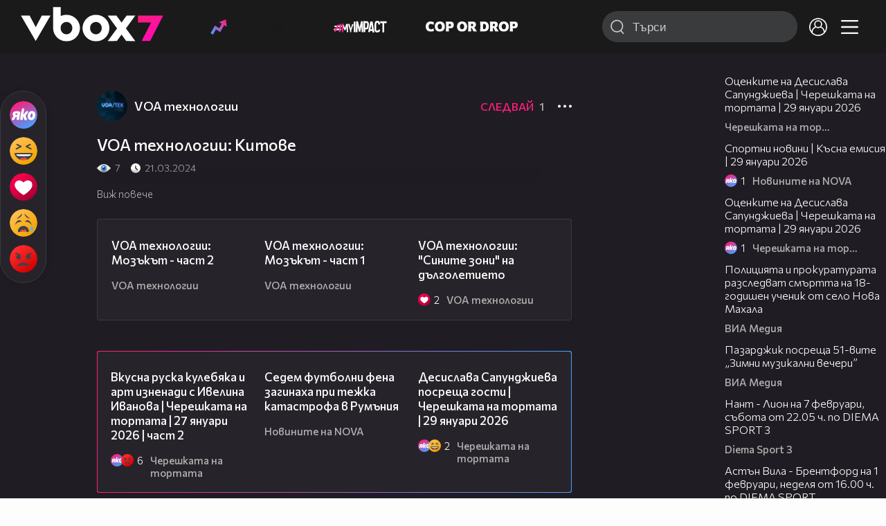

--- FILE ---
content_type: text/html; charset=UTF-8
request_url: https://www.vbox7.com/play:fde6e553c2
body_size: 127754
content:
<!DOCTYPE html>

<html xmlns="http://www.w3.org/1999/xhtml" xml:lang="bg" lang="bg" data-cast-api-enabled="true">

    <head>
					<title>VOA технологии: Китове - Vbox7</title>
            <meta name="title" content="VOA технологии: Китове - Vbox7" />
				<meta name="_token" content="nD4y59OiwQ3QTIuhysNA98wwYKRQIpLJFEkvdMLz" />
		<meta name="csrf-token" content="nD4y59OiwQ3QTIuhysNA98wwYKRQIpLJFEkvdMLz" />
        <meta http-equiv="content-type" content="text/html;charset=utf-8" />

					<meta name="description" content="Марита Дейвисън разглежда вълнуващия свят на китовете и техните уникални способности за комуникация. Доменик Биаджини, известен с изумителните си дрон сн..." />
    
<meta name="title" content="VOA технологии: Китове" />
<meta property="og:site_name" content="vbox7.com" />
<meta property="og:title" content="VOA технологии: Китове" />
<meta property="og:description" content="Марита Дейвисън разглежда вълнуващия свят на китовете и техните уникални способности за комуникация. Доменик Биаджини, известен с изумителните си дрон снимки на морски бозайници, представя своя опит с наблюдението на китове и делфини. Също така, изследват" />
<meta property="og:image" content="https://i49.vbox7.com/o/fde/fde6e553c20.jpg?cb=1769748028" />
<meta property="og:image:width" content="1280" />
<meta property="og:image:height" content="720" />
<meta property="og:url" content="https://www.vbox7.com/play:fde6e553c2" />
<meta property="fb:app_id" content="131224700412990">
<meta property="og:type" content="website" />		
		
		<link href="https://vbox7.com/favicon.ico" id="favicon" rel="shortcut icon" />
		<link rel="apple-touch-icon" href="https://vbox7.com/favicon.ico"/>

        <meta name="viewport" content="width=device-width, initial-scale=1.0, maximum-scale=1.0, user-scalable=0, minimal-ui" />
        <meta name="apple-itunes-app" content="app-id=802819619" />
        <meta name="google-play-app" content="app-id=com.vbox7" />

        <meta name="theme-color" content="#19191b" />
        <meta name="mobile-web-app-capable" content="yes" />
        <meta name="google-site-verification" content="HhybBT1X7wIE1E13C2DXUxspea-Crm4AiNjeZJnjrDk" />
		<meta name="google-site-verification" content="MgxJsg4zRuxri2d-lLpv70iUGBrh3WNzyQNwVbKMOVw" />
		<meta name="google-site-verification" content="2E0rGjJnTbRrBKysU9h8HDmSeT2YVYLfZypA9iPzioo" />

		<meta name="facebook-domain-verification" content="kc19p3xzgwnk2efqns4fxylne9grbi" />

        <link rel="preconnect" href="https://fonts.googleapis.com">
        <link rel="preconnect" href="https://fonts.gstatic.com" crossorigin>
        <link href="https://fonts.googleapis.com/css2?family=Commissioner:wght@300;500;600;700;800&display=swap" rel="stylesheet">
        <link rel="stylesheet" type="text/css" media="screen" href="https://i49.vbox7.com/assets/css/app.css?v=f1d1e01ea6" />

		<link rel="stylesheet" type="text/css" media="screen" href="https://i49.vbox7.com/assets/css/vbox/settings.css?v=f1d1e01ea6" />
        <link href="https://i49.vbox7.com/assets/css/vbox/socialshare/arthref.min.css?v=f1d1e01ea6" rel="stylesheet" type="text/css" />

        <script src="https://i49.vbox7.com/assets/libs/jquery-3.4.1.min.js?v=f1d1e01ea6"></script>
        <script src="https://i49.vbox7.com/assets/libs/jquery-migrate-1.1.0.min.js?v=f1d1e01ea6"></script>
        <script src="https://i49.vbox7.com/assets/libs/jquery-ui-1.11.4.min.js?v=f1d1e01ea6"></script>
        <script type="text/javascript" src="https://imasdk.googleapis.com/js/sdkloader/ima3.js"></script>
<!--		<script async='async' src='https://www.googletagservices.com/tag/js/gpt.js'></script>-->

        <script src="https://i49.vbox7.com/assets/js/vbox/templates.js?v=f1d1e01ea6"></script>
        <script src="https://i49.vbox7.com/assets/js/vbox/ajax-events.js?v=f1d1e01ea6"></script>
        <script src="https://i49.vbox7.com/assets/js/vbox/frontend-events.js?v=f1d1e01ea6"></script>
		<script src="https://i49.vbox7.com/assets/js/vbox/functions.js?v=f1d1e01ea6"></script>
		<script src="https://i49.vbox7.com/assets/js/vbox/ajax-functions.js?v=f1d1e01ea6"></script>
		<script src="https://i49.vbox7.com/assets/js/vbox/frontend-functions.js?v=f1d1e01ea6"></script>
		<script src="https://i49.vbox7.com/assets/js/vbox/jquery.cookie.js?v=f1d1e01ea6"></script>
        <script src="https://i49.vbox7.com/assets/js/vbox/init.js?v=f1d1e01ea6"></script>
        <script src="https://i49.vbox7.com/assets/js/svg_sprite.js"></script>


		<!-- >>>>>> VBOX PLAYER  -->
		<link href="https://i49.vbox7.com/assets/css/vbox/vboxplayer/vboxcontextmenu.min.css?v=f1d1e01ea6" rel="stylesheet" type="text/css" />
		<link href="https://i49.vbox7.com/assets/css/vbox/vboxplayer/vboxmediaplayer.base.v2.min.css?v=f1d1e01ea6" rel="stylesheet" type="text/css" />
		<link href="https://i49.vbox7.com/assets/css/vbox/vboxplayer/themes/slickblack/vbox.slickblack.min.css?v=f1d1e01ea6" rel="stylesheet" type="text/css" />

		<script src="https://i49.vbox7.com/assets/js/vbox/vboxplayer/jquery-ui-1.10.0.custom.min.js?v=f1d1e01ea6"></script>
		<script src="https://i49.vbox7.com/assets/js/vbox/vboxplayer/jquery.ui.touch-punch.min.js?v=f1d1e01ea6"></script>
		<script src="https://i49.vbox7.com/assets/js/vbox/vboxplayer/jquery.vboxcontextmenu.min.js?v=f1d1e01ea6"></script>
		<script src="https://i49.vbox7.com/assets/js/vbox/vboxplayer/shaka-player.compiled.js?v=f1d1e01ea6"></script>
		<script src="https://i49.vbox7.com/assets/js/vbox/vboxplayer/platform.js?v=f1d1e01ea6"></script>
		<script src="https://i49.vbox7.com/assets/js/vbox/vboxplayer/jquery.vboxmediaplayer.v7.min.js?v=f1d1e01ea6"></script>

		<script src="https://i49.vbox7.com/assets/libs/socialshare/socialShare.min.js?v=f1d1e01ea6"></script>
        <script type="text/javascript" src="https://i49.vbox7.com/assets/js/vbox/sticky.addapted.js?v=f1d1e01ea6"></script>
                    <script type="text/javascript" src="https://i49.vbox7.com/assets/js/vbox/quizes.js?v=f1d1e01ea6"></script>
        		<script src="https://m.netinfo.bg/assets/richMedia.js?v=19"></script>


		<!-- <<<<<< VBOX PLAYER  -->



		<script type="text/javascript">
			var nua = navigator.userAgent;
			var is_android = (nua.indexOf('Android ') > -1);
			var is_ios = (nua.match(/iPad|iPhone|iPod/g) ? true : false);
			if(is_ios){
							}

			//global params
			var globalLoginUser = null;
			var globalLoginUserId = null;
			var globalLoginAvatarURL = '';

//			document.domain = "vbox7.com"

			var gtmPageData = {
				'page-url': '%2Fplay%3Afde6e553c2',
				'is-logged': '',
				'ses-id': "8nkFhoKTjAgjmbF1guLdJX3ZEeUoxS8K2XK0IZam",
				'puc-id': "84d762d75d9a47339040521fbd57cd79",
				'user-id': null,
				'pos-from': "",
				'register-dt': '',
				'last-login-dt': '',
			}

			"'article aside footer header nav section time'".replace(/\w+/g, function (n) {
				document.createElement(n)
			});

			var itemTitle = '';
        </script>

		<link rel="manifest" href="https://i49.vbox7.com/assets/manifest.json?v=f1d1e01ea6" />

		<link rel="icon" type="image/png" href="https://i49.vbox7.com/assets/icons/16.png" sizes="16x16" />
		<link rel="icon" type="image/png" href="https://i49.vbox7.com/assets/icons/32.png" sizes="32x32" />
		<link rel="icon" type="image/png" href="https://i49.vbox7.com/assets/icons/96.png" sizes="96x96" />
		<link rel="icon" type="image/png" href="https://i49.vbox7.com/assets/icons/192.png" sizes="192x192" />

		<link rel="apple-touch-icon" href="https://i49.vbox7.com/assets/icons/120.png" />
		<link rel="apple-touch-icon" sizes="180x180" href="https://i49.vbox7.com/assets/icons/180.png" />
		<link rel="apple-touch-icon" sizes="152x152" href="https://i49.vbox7.com/assets/icons/152.png" />
		<link rel="apple-touch-icon" sizes="167x167" href="https://i49.vbox7.com/assets/icons/167.png" />
		<script> var requestUriJsOneSignal = '%2Fplay%3Afde6e553c2';</script>
		<script src="https://cdn.onesignal.com/sdks/OneSignalSDK.js" async></script>
		<script src="https://i49.vbox7.com/assets/js/vbox/onesignal.js?v=f1d1e01ea6"></script>
		<!-- Google Tag Manager -->

		<script>(function (w, d, s, l, i) {
				w[l] = w[l] || [];
				w[l].push({'gtm.start':
							new Date().getTime(), event: 'gtm.js'});
				var f = d.getElementsByTagName(s)[0],
						j = d.createElement(s), dl = l != 'dataLayer' ? '&l=' + l : '';
				j.async = true;
				j.src =
						'https://www.googletagmanager.com/gtm.js?id=' + i + dl;
				f.parentNode.insertBefore(j, f);
			})(window, document, 'script', 'dataLayer', 'GTM-TPBVX2');</script>

		<!-- End Google Tag Manager -->
        
					
    <script type="application/ld+json">
    {
        "@context": "http://schema.org",
        "@type": "VideoObject",
        "name": "VOA технологии: Китове",
        "description": "Марита Дейвисън разглежда вълнуващия свят на китовете и техните уникални способности за комуникация. Доменик Биаджини, известен с изумителните си дрон снимки на морски бозайници, представя своя опит с наблюдението на китове и делфини. Също така, изследват",
        "thumbnailUrl": "https://i49.vbox7.com/o/fde/fde6e553c20.jpg",
        "embedUrl": "https://www.vbox7.com/emb/external.php?vid=fde6e553c2",
        "uploadDate": "2024-03-21T23:04:18+02:00",
        "interactionStatistic": {
            "@type": "InteractionCounter",
            "interactionType": { "@type": "WatchAction" },
            "userInteractionCount": 7
        },
        "duration": "PT23M55S"

		    }
</script>    <script type="application/ld+json">
    {
      "@context": "https://schema.org/",
      "@type": "BreadcrumbList",
      "itemListElement": [{
        "@type": "ListItem",
        "position": 1,
        "name": "Начало",
        "item": "https://www.vbox7.com/"
      },{
        "@type": "ListItem",
        "position": 2,
        "name": "Потребител VOA технологии",
        "item": "https://www.vbox7.com/user:voa_technologii"
      },{
        "@type": "ListItem",
        "position": 3,
        "name": "VOA технологии: Китове"
      }]
    }
</script>
	<link rel="canonical" href="https://www.vbox7.com/play:fde6e553c2">
    <meta name="robots" content="index, follow, max-image-preview:large, max-video-preview:-1,max-snippet:-1">
		
                
    </head>

    <body>
        <noscript>
            <iframe src="https://www.googletagmanager.com/ns.html?id=GTM-TPBVX2"
                    height="0" width="0" style="display:none;visibility:hidden"></iframe></noscript>
        <div class="site-container play-pg">

            <!-- header-container -->
            <header>

					                    <div class="top-row project">
<!--                    <div class="top-row"> -->
                        <a class="logo" href="/"><img src="https://i49.vbox7.com/design/logo/vbox-logo99.svg" alt="VBox7 logo" title="VBox7 - най-големият сайт за видео забавление"></a>
                        <nav class="main-topics">
                            <a href="/trending" class="" ><svg class="icon trending-light-grad"><use xlink:href="#trending_light_grad"></use></svg>  <span>Trending</span></a>
                            <a href="/quizbox" class="" ><svg class="icon quizbox"><use xlink:href="#quizbox"></use></svg> <span>Quizbox</span></a>
                            <a href="/myimpact"><img class="myimpact-nav" width="400" src="https://i49.vbox7.com/design/projects/eu/myimpact/myimpact-h-white-pink.svg" alt="MyImpact" /></a>
                            <a href="/copordrop"><img class="copordrop-nav" width="400" src="https://i49.vbox7.com/design/projects/eu/copordrop/copordrop_logo.svg" alt="Cop Or Drop" /></a>
                        </nav>

                    <div class="searchnav">
                        <a class="search-panel-btn hidden-dt" href="#">
                            <svg class="icon search-stroke"><use xlink:href="#search_outline"></use></svg>
                        </a>
                        <form class="search" action="/search">
                            <div class="search-icon-dt hidden-mb">
                                <svg class="icon search-stroke"><use xlink:href="#search_outline"></use></svg>
                            </div>
                            <svg class="icon arrow-left  hidden-dt"><use xlink:href="#arrow-prev"></use></svg>
                            <input required id="vbox_q_dt" name="vbox_q" type="text" value="" placeholder="Търси"  autocomplete="off"  maxlength="255">
                                <button class="search-btn" title="Search" type="submit"></button>
                                <svg class="icon clear-search"><use xlink:href="#x"></use></svg>
                                <div class="autocomplete-res-container"></div>
                        </form>
                    </div>
                    <nav class="main-nav">
                                                                        <a href="/login">
                            <svg class="icon profile"><use xlink:href="#profile"></use></svg>
                        </a>
                        
                        <a class="drop-trgr" data-id="hamburger-nav" href="#">
                            <svg class="icon x close"><use xlink:href="#x"></use></svg>
                            <svg class="icon hamburger"><use xlink:href="#hamburger"></use></svg>
                        </a>

                        <div class="drop-menu" id="notifications">
                            <div class="moreLoadingBox-small">
                                <svg class="circular" viewBox="25 25 50 50">
                                    <circle class="path" cx="50" cy="50" r="15" fill="none" stroke-width="3" stroke-miterlimit="10"/>
                                </svg>
                            </div>
                        </div>
                                                <div class="drop-menu" id="hamburger-nav">
    <section>
        <a href="/trending"><svg class="icon trending_simp"><use xlink:href="#trending_light_grad"></use></svg> <span>Trending</span></a>
        <a href="/quizbox"><svg class="icon quizbox"><use xlink:href="#quizbox"></use></svg> <span>Quizbox</span></a>
        <a href="/myimpact"><img class="myimpact-nav" width="400" src="https://i49.vbox7.com/design/projects/eu/myimpact/myimpact-h-white-pink.svg" alt="MyImpact" /></a>
        <a href="/copordrop"><img class="copordrop-nav" width="400" src="https://i49.vbox7.com/design/projects/eu/copordrop/copordrop_logo.svg" alt="Cop Or Drop" /></a>
        <a href="/topic/partytime"><span class="icon">🎉</span> <span>Party time</span></a>
        <a href="/topic/kluklu"><span class="icon">👂</span> <span>Клю – клю</span></a>
        <a href="/topic/chillzone"><span class="icon">🪀</span> <span>Chill zone</span></a>
        <a href="/topic/lifestyle"><span class="icon">⭐</span> <span>Lifestyle</span></a>
        <a href="/topic/LGBTQ"><span class="icon">🌈</span> <span>LGBTQ</span></a>
        <a href="/topic/MentalHealth"><span class="icon">🙏</span> <span>Mental health</span></a>
        <a href="/topic/sex"><span class="icon">🍆</span> <span>Sex</span></a>
        <a href="/topic/beautynews"><span class="icon">💄</span> <span>Beauty</span></a>
        <a href="/topic/fashionnews"><span class="icon">👠</span> <span>Fashion</span></a>
        <a href="/topic/moviesseries"><span class="icon">🎬</span> <span>Movie time</span></a>
        <a href="/topic/musicnews"><span class="icon">🎶</span> <span>Music </span></a>
        <a href="/topic/sportnews"><span class="icon">⚽</span> <span>Sport</span></a>
        <a href="/topic/booksnews"><span class="icon">📚</span> <span>Books</span></a>
        <a href="/topic/travelnews"><span class="icon">🛩</span> <span>Travel</span></a>
        <a href="/topic/gamingnews"><span class="icon">🎮</span> <span>Gaming</span></a>
        <a href="/topic/technologiesnews"><span class="icon">💻</span> <span>Тechnologies</span></a>

    </section>
    <section>
        <p class="sect-tit">Следвайте ни</p>
        <a target="_blank" href="https://www.tiktok.com/@vbox7official"><svg class="icon tiktok_outline"><use xlink:href="#tiktok_outline"></use></svg> <span>TikTok</span></a>
        <a target="_blank" href="https://www.instagram.com/vbox7official/?hl=bg"><svg class="icon instagram_outline"><use xlink:href="#instagram_outline"></use></svg> <span>Instagram</span></a>
        <a target="_blank" href="https://www.facebook.com/Vbox7com"><svg class="icon fb_outline"><use xlink:href="#fb_outline"></use></svg> <span>Facebook</span></a>
    </section>
    <section>
        <!--<a target="_blank" href="https://www.vbox7.com/groups/list/"><svg class="icon groups"><use xlink:href="#groups"></use></svg> <span>Групи</span></a>-->
        <a href="/toc">Общи условия</a>
        <a href="/manifesto">Кодекс</a>
    </section>
    <section>
        <p class="sect-tit">Свали от</p>
        <a href="https://play.google.com/store/apps/details?id=com.vbox7"><svg class="icon googleplaystore_outline"><use xlink:href="#googleplaystore_outline"></use></svg><span>Google Play</span></a>
        <a href="https://itunes.apple.com/bg/app/vbox7.com/id802819619"><svg class="icon apple_outline"><use xlink:href="#apple_outline"></use></svg><span>App Store</span></a>
        <a href="https://appgallery.cloud.huawei.com/marketshare/app/C101463961"><svg class="icon huawei_outline"><use xlink:href="#huawei_outline"></use></svg><span>AppGallery</span></a>
    </section>
    <section>
        <p class="sect-tit"><a href="/privacynotice">Политика за поверителност</a></p>
        <a onclick="googlefc.callbackQueue.push({'CONSENT_DATA_READY': () => googlefc.showRevocationMessage()});" href="javascript:;">Поверителност</a>
        <a target="_blank"  href="https://www.netinfocompany.bg/gdpr/">GDPR Инфо</a>
        <a id="trigger-onesignal" href="#">Известия</a>
    </section>
    <section>
        <a target="_blank"  href="https://netinfocompany.bg/">За нас</a>
        <a target="_blank" href="http://www.netinfocompany.bg/media-kit/vbox7com-91">За реклама</a>
        <a href="/contact">Контакт</a>
        <a href="/help">Помощ</a>
        <a href="https://blog.vbox7.com/">VBox7 блог</a>
    </section>
</div>
                    </nav>
                </div>



                <nav class="sub-nav row-mb hidden hidden-mb" id="subNavigation">
                    <div class="home-cnt">
                        <a href="/" class="">
                            <i class="icon-home-filled"></i>
                        </a>
                    </div>

                    <div>
                        <a href="/followed" class="">
                                                        Следвай
                                                    </a>
                    </div>
                    <div class="hidden-mb">
                                            </div>

                </nav>

            </header>
                            <div class="hot-topics-row">
                    <nav>
<!--					<a href="/top2022vbox">🔝 Топ 100 видеа 2022</a>
                        <a href="/top2022articles">🔝 Топ 100 articles 2022</a>-->
                                                <a href="/topic/partytime">🎉 PARTY TIME</a>
                                                <a href="/topic/kluklu">👂 Клю – клю</a>
                                                <a href="/topic/chillzone">🪀CHILL ZONE</a>
                                                <a href="/topic/lifestyle">⭐Lifestyle</a>
                                                <a href="/topic/LGBTQ">🌈LGBTQ</a>
                                            </nav>
                </div>
                        <div class="player-content">
                <div class="video-player" tabindex="-1">
                    <div class="main-video-player-frame">
                        <div class="main-video-player-cont">
							<div>
								<video id="html5player" playsinline crossorigin="anonymous">
								</video>
							</div>
                        </div>
                    </div>
                </div>
                <section class="video-playlist-container"></section>
            </div>


            <!-- end header -->

            <div class="content">
                <div class="main-ajx"  id="item-ajx"><!-- the only wrapper needed for lvl 2  -->
                    <script src="https://i49.vbox7.com/assets/js/vbox/openItemSamePage.js?v=f1d1e01ea6"></script>

                    <script>
                            var googletag = googletag || {};
                            googletag.cmd = googletag.cmd || [];
                    </script>
                </div>

                <div class="main-native" id="native">
                    
			<section class="play-grid">

    <div class="item-content-wrap">
        <div class="player area">
            <div class="mobile-tabs">
                <a class="all active" href="#" data-id="show-all">Всички</a>
                <a class="trend" href="#" data-id="show-trending"><span>Trending</span></a>
                <a class="more-channel-videos" href="#" data-id="show-more-from">VOA технологии</a>
            </div>
        </div>
        <div class="reactions">
            <div class="sticky">
                <div class="react-buttons">
	
		<a href="" class="play-vote " data-id="18712977" data-reaction="good" title="Яко е! ">
            <svg class="icon react cool "><use xlink:href="#cool"></use></svg>
			<span class="icon-like-num"></span>
		</a>

        <a href="" class="play-vote " data-id="18712977" data-reaction="laugh" title="Смях!">
            <svg class="icon react rofl "><use xlink:href="#rofl"></use></svg>
			<span class="icon-like-num"></span>
		</a>

        <a href="" class="play-vote " data-id="18712977" data-reaction="heart" title="Сърце!">
            <svg class="icon react love "><use xlink:href="#love"></use></svg>
			<span class="icon-like-num"></span>
		</a>

        <a href="" class="play-vote " data-id="18712977" data-reaction="cry" title="Плач!">
            <svg class="icon react sad "><use xlink:href="#sad"></use></svg>
			<span class="icon-like-num"></span>
		</a>

        <a href="" class="play-vote " data-id="18712977" data-reaction="angry" title="Ядосан!">
            <svg class="icon react angry "><use xlink:href="#angry"></use></svg>
			<span class="icon-like-num"></span>
		</a>
	</div><!--                <div class="comments-btn">
                    <svg class="icon react comment"><use xlink:href="#comment"></use></svg>
                    <div class="comments-label"><span class="num">0</span></div>
                </div>-->
            </div>
        </div>
        <div class="video-info">
			<div class="channel-opt">
    <a class="channel-name" href="/user:voa_technologii">
		<img class="avatar-wrap" src="https://i49.vbox7.com/a/4fe/voa_technologii_4fe7f1d9_2.jpg"  loading="lazy" />
		<span>VOA технологии</span>
	</a>
			<div class="foll-wr follow" data-userid="5645633">
				<span class="foll-txt">Следвай</span>
				<span class="num">1</span>
			</div>
				</div>

			<h1>  VOA технологии: Китове</h1>
			<a href="#" class="hidden-dt toggle-trigger collapsed-trig" data-id="def-cont">
    <svg class="icon arrow-down closed"><use xlink:href="#arrow-prev"></use></svg>
</a>
<div id="def-cont" class="det-info collapsed-toggle mb-tgl-only"><!-- remove collapsed toggle from all but play -->
	<div class="video-stat">
        <svg class="icon views"><use xlink:href="#eye"></use></svg> <span>7</span>
		<svg class="icon time"><use xlink:href="#clock_negative"></use></svg> <span>21.03.2024</span>
	</div>
	<div class="drop-wrap video-options">
		<a href="#" class="drop-trgr" data-id="item-options"><svg class="icon more"><use xlink:href="#more"></use></svg></a>
		<div id="item-options" class="drop-menu">
			<a href="#" class="popup-share" data-link="https://vbox7.com/play:fde6e553c2"><span>Сподели</span></a>

			<a href="/login?backto=%2Fplay%3Afde6e553c2"><span>Следвай</span></a>
			</div>
	</div>

	<div id="descript-cont" class="video-description collapsed-toggle-dt">
		
		
	</div>
    <div class="full-description toggle-trigger-dt collapsed-trig-dt" data-id="descript-cont">
        <span class="to-all">Виж повече</span>
        <span class="to-short">Виж по-малко</span>
    </div>
</div>		</div>
        <div class="more-from gtm-container" data-name="channel" data-page="play">
			<div class="card video-cell card-landsc-mb card-portrait-dt">
    <a href="/play:01d74e1830" title="VOA технологии: Мозъкът - част 2" class="thumb-cont prw   " data-mdkey="01d74e1830"  data-pos="1" >
        <picture>

                        <img src="https://i49.vbox7.com/i/01d/01d74e18306.jpg" width="100%" height="auto" alt="VOA технологии: Мозъкът - част 2" loading="lazy">
        </picture>
                <span class="dur">23:55</span>
        <span class="thumb-play"><svg class="icon play-circle"><use xlink:href="#play-circle"></use></svg></span>
            </a>
    <div class="info-cont">
                <h3>
            <a href="/play:01d74e1830" title="VOA технологии: Мозъкът - част 2" class="">VOA технологии: Мозъкът - част 2</a>
        </h3>
                                    <div class="reactions">
                                <span>0</span>
            </div>
                            <div class="channel-opt">
    <a class="channel-name" href="/user:voa_technologii">
		<img class="avatar-wrap" src="https://i49.vbox7.com/a/4fe/voa_technologii_4fe7f1d9_2.jpg"  loading="lazy" />
		<span>VOA технологии</span>
	</a>
	</div>
                            </div>
</div>

				<div class="card video-cell card-landsc-mb card-portrait-dt">
    <a href="/play:c5869bdaaf" title="VOA технологии: Мозъкът - част 1" class="thumb-cont prw   " data-mdkey="c5869bdaaf"  data-pos="2" >
        <picture>

                        <img src="https://i49.vbox7.com/i/c58/c5869bdaaf6.jpg" width="100%" height="auto" alt="VOA технологии: Мозъкът - част 1" loading="lazy">
        </picture>
                <span class="dur">23:52</span>
        <span class="thumb-play"><svg class="icon play-circle"><use xlink:href="#play-circle"></use></svg></span>
            </a>
    <div class="info-cont">
                <h3>
            <a href="/play:c5869bdaaf" title="VOA технологии: Мозъкът - част 1" class="">VOA технологии: Мозъкът - част 1</a>
        </h3>
                                    <div class="reactions">
                                <span>0</span>
            </div>
                            <div class="channel-opt">
    <a class="channel-name" href="/user:voa_technologii">
		<img class="avatar-wrap" src="https://i49.vbox7.com/a/4fe/voa_technologii_4fe7f1d9_2.jpg"  loading="lazy" />
		<span>VOA технологии</span>
	</a>
	</div>
                            </div>
</div>

				<div class="card video-cell card-landsc-mb card-portrait-dt">
    <a href="/play:72a5d30ae0" title="VOA технологии: &quot;Сините зони&quot; на дълголетието" class="thumb-cont prw   " data-mdkey="72a5d30ae0"  data-pos="3" >
        <picture>

                        <img src="https://i49.vbox7.com/i/72a/72a5d30ae06.jpg" width="100%" height="auto" alt="VOA технологии: &quot;Сините зони&quot; на дълголетието" loading="lazy">
        </picture>
                <span class="dur">23:54</span>
        <span class="thumb-play"><svg class="icon play-circle"><use xlink:href="#play-circle"></use></svg></span>
            </a>
    <div class="info-cont">
                <h3>
            <a href="/play:72a5d30ae0" title="VOA технологии: &quot;Сините зони&quot; на дълголетието" class="">VOA технологии: &quot;Сините зони&quot; на дълголетието</a>
        </h3>
                                    <div class="reactions">
                                    <svg class="icon react love "><use xlink:href="#love"></use></svg>
                                <span>2</span>
            </div>
                            <div class="channel-opt">
    <a class="channel-name" href="/user:voa_technologii">
		<img class="avatar-wrap" src="https://i49.vbox7.com/a/4fe/voa_technologii_4fe7f1d9_2.jpg"  loading="lazy" />
		<span>VOA технологии</span>
	</a>
	</div>
                            </div>
</div>

				<div class="card video-cell card-landsc-mb card-portrait-dt">
    <a href="/play:ae432c6c08" title="VOA технологии: Спомени от виртуална реалност" class="thumb-cont prw   " data-mdkey="ae432c6c08"  data-pos="4" >
        <picture>

                        <img src="https://i49.vbox7.com/i/ae4/ae432c6c086.jpg" width="100%" height="auto" alt="VOA технологии: Спомени от виртуална реалност" loading="lazy">
        </picture>
                <span class="dur">29:28</span>
        <span class="thumb-play"><svg class="icon play-circle"><use xlink:href="#play-circle"></use></svg></span>
            </a>
    <div class="info-cont">
                <h3>
            <a href="/play:ae432c6c08" title="VOA технологии: Спомени от виртуална реалност" class="">VOA технологии: Спомени от виртуална реалност</a>
        </h3>
                                    <div class="reactions">
                                <span>0</span>
            </div>
                            <div class="channel-opt">
    <a class="channel-name" href="/user:voa_technologii">
		<img class="avatar-wrap" src="https://i49.vbox7.com/a/4fe/voa_technologii_4fe7f1d9_2.jpg"  loading="lazy" />
		<span>VOA технологии</span>
	</a>
	</div>
                            </div>
</div>

				<div class="card video-cell card-landsc-mb card-portrait-dt">
    <a href="/play:c7dcd1b849" title="VOA технологии: Технологии за климатичните промени" class="thumb-cont prw   " data-mdkey="c7dcd1b849"  data-pos="5" >
        <picture>

                        <img src="https://i49.vbox7.com/i/c7d/c7dcd1b8496.jpg" width="100%" height="auto" alt="VOA технологии: Технологии за климатичните промени" loading="lazy">
        </picture>
                <span class="dur">29:27</span>
        <span class="thumb-play"><svg class="icon play-circle"><use xlink:href="#play-circle"></use></svg></span>
            </a>
    <div class="info-cont">
                <h3>
            <a href="/play:c7dcd1b849" title="VOA технологии: Технологии за климатичните промени" class="">VOA технологии: Технологии за климатичните промени</a>
        </h3>
                                    <div class="reactions">
                                <span>0</span>
            </div>
                            <div class="channel-opt">
    <a class="channel-name" href="/user:voa_technologii">
		<img class="avatar-wrap" src="https://i49.vbox7.com/a/4fe/voa_technologii_4fe7f1d9_2.jpg"  loading="lazy" />
		<span>VOA технологии</span>
	</a>
	</div>
                            </div>
</div>

				<div class="card video-cell card-landsc-mb card-portrait-dt">
    <a href="/play:558988eee6" title="VOA технологии: Безопасност при колоездене" class="thumb-cont prw   " data-mdkey="558988eee6"  data-pos="6" >
        <picture>

                        <img src="https://i49.vbox7.com/i/558/558988eee66.jpg" width="100%" height="auto" alt="VOA технологии: Безопасност при колоездене" loading="lazy">
        </picture>
                <span class="dur">29:27</span>
        <span class="thumb-play"><svg class="icon play-circle"><use xlink:href="#play-circle"></use></svg></span>
            </a>
    <div class="info-cont">
                <h3>
            <a href="/play:558988eee6" title="VOA технологии: Безопасност при колоездене" class="">VOA технологии: Безопасност при колоездене</a>
        </h3>
                                    <div class="reactions">
                                <span>0</span>
            </div>
                            <div class="channel-opt">
    <a class="channel-name" href="/user:voa_technologii">
		<img class="avatar-wrap" src="https://i49.vbox7.com/a/4fe/voa_technologii_4fe7f1d9_2.jpg"  loading="lazy" />
		<span>VOA технологии</span>
	</a>
	</div>
                            </div>
</div>

				<div class="card video-cell card-landsc-mb card-portrait-dt">
    <a href="/play:923eef1dfc" title="VOA технологии: Телескоп &quot;Джеймс Уеб&quot;" class="thumb-cont prw   " data-mdkey="923eef1dfc"  data-pos="7" >
        <picture>

                        <img src="https://i49.vbox7.com/i/923/923eef1dfc6.jpg" width="100%" height="auto" alt="VOA технологии: Телескоп &quot;Джеймс Уеб&quot;" loading="lazy">
        </picture>
                <span class="dur">29:25</span>
        <span class="thumb-play"><svg class="icon play-circle"><use xlink:href="#play-circle"></use></svg></span>
            </a>
    <div class="info-cont">
                <h3>
            <a href="/play:923eef1dfc" title="VOA технологии: Телескоп &quot;Джеймс Уеб&quot;" class="">VOA технологии: Телескоп &quot;Джеймс Уеб&quot;</a>
        </h3>
                                    <div class="reactions">
                                <span>0</span>
            </div>
                            <div class="channel-opt">
    <a class="channel-name" href="/user:voa_technologii">
		<img class="avatar-wrap" src="https://i49.vbox7.com/a/4fe/voa_technologii_4fe7f1d9_2.jpg"  loading="lazy" />
		<span>VOA технологии</span>
	</a>
	</div>
                            </div>
</div>

				<div class="card video-cell card-landsc-mb card-portrait-dt">
    <a href="/play:b32fe47710" title="VOA технологии: Фабрика за лекове" class="thumb-cont prw   " data-mdkey="b32fe47710"  data-pos="8" >
        <picture>

                        <img src="https://i49.vbox7.com/i/b32/b32fe477106.jpg" width="100%" height="auto" alt="VOA технологии: Фабрика за лекове" loading="lazy">
        </picture>
                <span class="dur">29:24</span>
        <span class="thumb-play"><svg class="icon play-circle"><use xlink:href="#play-circle"></use></svg></span>
            </a>
    <div class="info-cont">
                <h3>
            <a href="/play:b32fe47710" title="VOA технологии: Фабрика за лекове" class="">VOA технологии: Фабрика за лекове</a>
        </h3>
                                    <div class="reactions">
                                <span>0</span>
            </div>
                            <div class="channel-opt">
    <a class="channel-name" href="/user:voa_technologii">
		<img class="avatar-wrap" src="https://i49.vbox7.com/a/4fe/voa_technologii_4fe7f1d9_2.jpg"  loading="lazy" />
		<span>VOA технологии</span>
	</a>
	</div>
                            </div>
</div>

	<script>
	$(document).ready(function() {
		initGridToggles();
	});
</script>        </div>
        <div class="trending gtm-container" data-name="channel" data-page="play">
          <div class="card video-cell card-landsc-mb card-portrait-dt">
    <a href="/play:0116fa636f" title="Вкусна руска кулебяка и арт изненади с Ивелина Иванова | Черешката на тортата | 27 януари 2026 | част 2" class="thumb-cont prw   " data-mdkey="0116fa636f"  data-pos="1" >
        <picture>

                        <img src="https://i49.vbox7.com/i/011/0116fa636f6.jpg" width="100%" height="auto" alt="Вкусна руска кулебяка и арт изненади с Ивелина Иванова | Черешката на тортата | 27 януари 2026 | част 2" loading="lazy">
        </picture>
                <span class="dur">14:33</span>
        <span class="thumb-play"><svg class="icon play-circle"><use xlink:href="#play-circle"></use></svg></span>
            </a>
    <div class="info-cont">
                <h3>
            <a href="/play:0116fa636f" title="Вкусна руска кулебяка и арт изненади с Ивелина Иванова | Черешката на тортата | 27 януари 2026 | част 2" class="">Вкусна руска кулебяка и арт изненади с Ивелина Иванова | Черешката на тортата | 27 януари 2026 | част 2</a>
        </h3>
                                    <div class="reactions">
                                    <svg class="icon react cool "><use xlink:href="#cool"></use></svg>
                                    <svg class="icon react angry "><use xlink:href="#angry"></use></svg>
                                    <svg class="icon react sad "><use xlink:href="#sad"></use></svg>
                                    <svg class="icon react rofl "><use xlink:href="#rofl"></use></svg>
                                <span>6</span>
            </div>
                            <div class="channel-opt">
    <a class="channel-name" href="/user:chereshkata_na_tortata">
		<img class="avatar-wrap" src="https://i49.vbox7.com/a/dab/chereshkata_na_tortata_dabfa4b2_2.jpg"  loading="lazy" />
		<span>Черешката на тортата</span>
	</a>
	</div>
                            </div>
</div>

                <div class="card video-cell card-landsc-mb card-portrait-dt">
    <a href="/play:6ce5ad0f86" title="Седем футболни фена загинаха при тежка катастрофа в Румъния" class="thumb-cont prw   " data-mdkey="6ce5ad0f86"  data-pos="2" >
        <picture>

                        <img src="https://i49.vbox7.com/i/6ce/6ce5ad0f866.jpg" width="100%" height="auto" alt="Седем футболни фена загинаха при тежка катастрофа в Румъния" loading="lazy">
        </picture>
                <span class="dur">01:31</span>
        <span class="thumb-play"><svg class="icon play-circle"><use xlink:href="#play-circle"></use></svg></span>
            </a>
    <div class="info-cont">
                <h3>
            <a href="/play:6ce5ad0f86" title="Седем футболни фена загинаха при тежка катастрофа в Румъния" class="">Седем футболни фена загинаха при тежка катастрофа в Румъния</a>
        </h3>
                                    <div class="reactions">
                                <span>0</span>
            </div>
                            <div class="channel-opt">
    <a class="channel-name" href="/user:novinitenanova">
		<img class="avatar-wrap" src="https://i49.vbox7.com/a/c38/novinitenanova_c3887149_2.jpg"  loading="lazy" />
		<span>Новините на NOVA</span>
	</a>
	</div>
                            </div>
</div>

                <div class="card video-cell card-landsc-mb card-portrait-dt">
    <a href="/play:b4c47e5176" title="Десислава Сапунджиева посреща гости | Черешката на тортата | 29 януари 2026" class="thumb-cont prw   " data-mdkey="b4c47e5176"  data-pos="3" >
        <picture>

                        <img src="https://i49.vbox7.com/i/b4c/b4c47e51766.jpg" width="100%" height="auto" alt="Десислава Сапунджиева посреща гости | Черешката на тортата | 29 януари 2026" loading="lazy">
        </picture>
                <span class="dur">17:57</span>
        <span class="thumb-play"><svg class="icon play-circle"><use xlink:href="#play-circle"></use></svg></span>
            </a>
    <div class="info-cont">
                <h3>
            <a href="/play:b4c47e5176" title="Десислава Сапунджиева посреща гости | Черешката на тортата | 29 януари 2026" class="">Десислава Сапунджиева посреща гости | Черешката на тортата | 29 януари 2026</a>
        </h3>
                                    <div class="reactions">
                                    <svg class="icon react cool "><use xlink:href="#cool"></use></svg>
                                    <svg class="icon react rofl "><use xlink:href="#rofl"></use></svg>
                                <span>2</span>
            </div>
                            <div class="channel-opt">
    <a class="channel-name" href="/user:chereshkata_na_tortata">
		<img class="avatar-wrap" src="https://i49.vbox7.com/a/dab/chereshkata_na_tortata_dabfa4b2_2.jpg"  loading="lazy" />
		<span>Черешката на тортата</span>
	</a>
	</div>
                            </div>
</div>

                <div class="card video-cell card-landsc-mb card-portrait-dt">
    <a href="/play:c79838b523" title="Дигитален портфейл: Лична карта, книжка, дипломи - на едно място" class="thumb-cont prw   " data-mdkey="c79838b523"  data-pos="4" >
        <picture>

                        <img src="https://i49.vbox7.com/i/c79/c79838b5236.jpg" width="100%" height="auto" alt="Дигитален портфейл: Лична карта, книжка, дипломи - на едно място" loading="lazy">
        </picture>
                <span class="dur">02:52</span>
        <span class="thumb-play"><svg class="icon play-circle"><use xlink:href="#play-circle"></use></svg></span>
            </a>
    <div class="info-cont">
                <h3>
            <a href="/play:c79838b523" title="Дигитален портфейл: Лична карта, книжка, дипломи - на едно място" class="">Дигитален портфейл: Лична карта, книжка, дипломи - на едно място</a>
        </h3>
                                    <div class="reactions">
                                <span>0</span>
            </div>
                            <div class="channel-opt">
    <a class="channel-name" href="/user:novinitenanova">
		<img class="avatar-wrap" src="https://i49.vbox7.com/a/c38/novinitenanova_c3887149_2.jpg"  loading="lazy" />
		<span>Новините на NOVA</span>
	</a>
	</div>
                            </div>
</div>

                <div class="card video-cell card-landsc-mb card-portrait-dt">
    <a href="/play:f77502b6ac" title="Прокуратурата и ГДБОП разследват порнографски клипове от салон в Бургас" class="thumb-cont prw   " data-mdkey="f77502b6ac"  data-pos="5" >
        <picture>

                        <img src="https://i49.vbox7.com/i/f77/f77502b6ac6.jpg" width="100%" height="auto" alt="Прокуратурата и ГДБОП разследват порнографски клипове от салон в Бургас" loading="lazy">
        </picture>
                <span class="dur">06:46</span>
        <span class="thumb-play"><svg class="icon play-circle"><use xlink:href="#play-circle"></use></svg></span>
            </a>
    <div class="info-cont">
                <h3>
            <a href="/play:f77502b6ac" title="Прокуратурата и ГДБОП разследват порнографски клипове от салон в Бургас" class="">Прокуратурата и ГДБОП разследват порнографски клипове от салон в Бургас</a>
        </h3>
                                    <div class="reactions">
                                <span>0</span>
            </div>
                            <div class="channel-opt">
    <a class="channel-name" href="/user:zdraveibulgaria">
		<img class="avatar-wrap" src="https://i49.vbox7.com/a/83b/zdraveibulgaria_83bc8334_2.jpg"  loading="lazy" />
		<span>Здравей България</span>
	</a>
	</div>
                            </div>
</div>

                <div class="card video-cell card-landsc-mb card-portrait-dt">
    <a href="/play:ee55b17210" title="Абсурд или измамна схема: Защо колата на жена, придобита с необходимите документи, беше конфискувана" class="thumb-cont prw   " data-mdkey="ee55b17210"  data-pos="6" >
        <picture>

                        <img src="https://i49.vbox7.com/i/ee5/ee55b172106.jpg" width="100%" height="auto" alt="Абсурд или измамна схема: Защо колата на жена, придобита с необходимите документи, беше конфискувана" loading="lazy">
        </picture>
                <span class="dur">09:01</span>
        <span class="thumb-play"><svg class="icon play-circle"><use xlink:href="#play-circle"></use></svg></span>
            </a>
    <div class="info-cont">
                <h3>
            <a href="/play:ee55b17210" title="Абсурд или измамна схема: Защо колата на жена, придобита с необходимите документи, беше конфискувана" class="">Абсурд или измамна схема: Защо колата на жена, придобита с необходимите документи, беше конфискувана</a>
        </h3>
                                    <div class="reactions">
                                <span>0</span>
            </div>
                            <div class="channel-opt">
    <a class="channel-name" href="/user:zdraveibulgaria">
		<img class="avatar-wrap" src="https://i49.vbox7.com/a/83b/zdraveibulgaria_83bc8334_2.jpg"  loading="lazy" />
		<span>Здравей България</span>
	</a>
	</div>
                            </div>
</div>

                <div class="card video-cell card-landsc-mb card-portrait-dt">
    <a href="/play:5b8b0f6597" title="Инфлуенсърска вечеря на свещи от Айлин Бобева | Черешката на тортата | 22 януари 2026 | част 1" class="thumb-cont prw   " data-mdkey="5b8b0f6597"  data-pos="7" >
        <picture>

                        <img src="https://i49.vbox7.com/i/5b8/5b8b0f65976.jpg" width="100%" height="auto" alt="Инфлуенсърска вечеря на свещи от Айлин Бобева | Черешката на тортата | 22 януари 2026 | част 1" loading="lazy">
        </picture>
                <span class="dur">14:02</span>
        <span class="thumb-play"><svg class="icon play-circle"><use xlink:href="#play-circle"></use></svg></span>
            </a>
    <div class="info-cont">
                <h3>
            <a href="/play:5b8b0f6597" title="Инфлуенсърска вечеря на свещи от Айлин Бобева | Черешката на тортата | 22 януари 2026 | част 1" class="">Инфлуенсърска вечеря на свещи от Айлин Бобева | Черешката на тортата | 22 януари 2026 | част 1</a>
        </h3>
                                    <div class="reactions">
                                    <svg class="icon react cool "><use xlink:href="#cool"></use></svg>
                                <span>3</span>
            </div>
                            <div class="channel-opt">
    <a class="channel-name" href="/user:chereshkata_na_tortata">
		<img class="avatar-wrap" src="https://i49.vbox7.com/a/dab/chereshkata_na_tortata_dabfa4b2_2.jpg"  loading="lazy" />
		<span>Черешката на тортата</span>
	</a>
	</div>
                            </div>
</div>

                <div class="card video-cell card-landsc-mb card-portrait-dt">
    <a href="/play:caefa90d69" title="Кюстендилско меню, с аромат на чесън и сланина, от Ванката в „Черешката на тортата“ (19.01.2026) - част 1" class="thumb-cont prw   " data-mdkey="caefa90d69"  data-pos="8" >
        <picture>

                        <img src="https://i49.vbox7.com/i/cae/caefa90d696.jpg" width="100%" height="auto" alt="Кюстендилско меню, с аромат на чесън и сланина, от Ванката в „Черешката на тортата“ (19.01.2026) - част 1" loading="lazy">
        </picture>
                <span class="dur">16:38</span>
        <span class="thumb-play"><svg class="icon play-circle"><use xlink:href="#play-circle"></use></svg></span>
            </a>
    <div class="info-cont">
                <h3>
            <a href="/play:caefa90d69" title="Кюстендилско меню, с аромат на чесън и сланина, от Ванката в „Черешката на тортата“ (19.01.2026) - част 1" class="">Кюстендилско меню, с аромат на чесън и сланина, от Ванката в „Черешката на тортата“ (19.01.2026) - част 1</a>
        </h3>
                                    <div class="reactions">
                                    <svg class="icon react cool "><use xlink:href="#cool"></use></svg>
                                    <svg class="icon react rofl "><use xlink:href="#rofl"></use></svg>
                                    <svg class="icon react love "><use xlink:href="#love"></use></svg>
                                    <svg class="icon react angry "><use xlink:href="#angry"></use></svg>
                                <span>10</span>
            </div>
                            <div class="channel-opt">
    <a class="channel-name" href="/user:chereshkata_na_tortata">
		<img class="avatar-wrap" src="https://i49.vbox7.com/a/dab/chereshkata_na_tortata_dabfa4b2_2.jpg"  loading="lazy" />
		<span>Черешката на тортата</span>
	</a>
	</div>
                            </div>
</div>

                <div class="card video-cell card-landsc-mb card-portrait-dt">
    <a href="/play:99d8c876a7" title="Валерия Дакова посреща гости в „Черешката на тортата“ (06.01.2026)" class="thumb-cont prw   " data-mdkey="99d8c876a7"  data-pos="9" >
        <picture>

                        <img src="https://i49.vbox7.com/i/99d/99d8c876a76.jpg" width="100%" height="auto" alt="Валерия Дакова посреща гости в „Черешката на тортата“ (06.01.2026)" loading="lazy">
        </picture>
                <span class="dur">18:02</span>
        <span class="thumb-play"><svg class="icon play-circle"><use xlink:href="#play-circle"></use></svg></span>
            </a>
    <div class="info-cont">
                <h3>
            <a href="/play:99d8c876a7" title="Валерия Дакова посреща гости в „Черешката на тортата“ (06.01.2026)" class="">Валерия Дакова посреща гости в „Черешката на тортата“ (06.01.2026)</a>
        </h3>
                                    <div class="reactions">
                                    <svg class="icon react angry "><use xlink:href="#angry"></use></svg>
                                    <svg class="icon react cool "><use xlink:href="#cool"></use></svg>
                                    <svg class="icon react sad "><use xlink:href="#sad"></use></svg>
                                    <svg class="icon react rofl "><use xlink:href="#rofl"></use></svg>
                                    <svg class="icon react love "><use xlink:href="#love"></use></svg>
                                <span>9</span>
            </div>
                            <div class="channel-opt">
    <a class="channel-name" href="/user:chereshkata_na_tortata">
		<img class="avatar-wrap" src="https://i49.vbox7.com/a/dab/chereshkata_na_tortata_dabfa4b2_2.jpg"  loading="lazy" />
		<span>Черешката на тортата</span>
	</a>
	</div>
                            </div>
</div>

                <div class="card video-cell card-landsc-mb card-portrait-dt">
    <a href="/play:d63a427529" title="Оценките на Мая Пауновска в „Черешката на тортата“ (15.01.2026)" class="thumb-cont prw   " data-mdkey="d63a427529"  data-pos="10" >
        <picture>

                        <img src="https://i49.vbox7.com/i/d63/d63a4275296.jpg" width="100%" height="auto" alt="Оценките на Мая Пауновска в „Черешката на тортата“ (15.01.2026)" loading="lazy">
        </picture>
                <span class="dur">17:15</span>
        <span class="thumb-play"><svg class="icon play-circle"><use xlink:href="#play-circle"></use></svg></span>
            </a>
    <div class="info-cont">
                <h3>
            <a href="/play:d63a427529" title="Оценките на Мая Пауновска в „Черешката на тортата“ (15.01.2026)" class="">Оценките на Мая Пауновска в „Черешката на тортата“ (15.01.2026)</a>
        </h3>
                                    <div class="reactions">
                                    <svg class="icon react angry "><use xlink:href="#angry"></use></svg>
                                    <svg class="icon react cool "><use xlink:href="#cool"></use></svg>
                                    <svg class="icon react sad "><use xlink:href="#sad"></use></svg>
                                    <svg class="icon react love "><use xlink:href="#love"></use></svg>
                                    <svg class="icon react rofl "><use xlink:href="#rofl"></use></svg>
                                <span>10</span>
            </div>
                            <div class="channel-opt">
    <a class="channel-name" href="/user:chereshkata_na_tortata">
		<img class="avatar-wrap" src="https://i49.vbox7.com/a/dab/chereshkata_na_tortata_dabfa4b2_2.jpg"  loading="lazy" />
		<span>Черешката на тортата</span>
	</a>
	</div>
                            </div>
</div>

    
        </div>
                
        <div class="related gtm-container" data-name="pool" data-page="play">
            <div class="card video-cell card-landsc-mb">
    <a href="/play:5892370266" title="Оценките на Десислава Сапунджиева | Черешката на тортата | 29 януари 2026" class="thumb-cont prw   " data-mdkey="5892370266"  data-pos="1" >
        <picture>

                        <img src="https://i49.vbox7.com/i/589/58923702662.jpg" width="100%" height="auto" alt="Оценките на Десислава Сапунджиева | Черешката на тортата | 29 януари 2026" loading="lazy">
        </picture>
                <span class="dur">16:20</span>
        <span class="thumb-play"><svg class="icon play-circle"><use xlink:href="#play-circle"></use></svg></span>
            </a>
    <div class="info-cont">
                <h3>
            <a href="/play:5892370266" title="Оценките на Десислава Сапунджиева | Черешката на тортата | 29 януари 2026" class="">Оценките на Десислава Сапунджиева | Черешката на тортата | 29 януари 2026</a>
        </h3>
                                    <div class="reactions">
                                <span>0</span>
            </div>
                            <div class="channel-opt">
    <a class="channel-name" href="/user:chereshkata_na_tortata">
		<img class="avatar-wrap" src="https://i49.vbox7.com/a/dab/chereshkata_na_tortata_dabfa4b2_2.jpg"  loading="lazy" />
		<span>Черешката на тортата</span>
	</a>
	</div>
                            </div>
</div>

		<div class="card video-cell card-landsc-mb">
    <a href="/play:12f1121d03" title="Спортни новини | Късна емисия | 29 януари 2026" class="thumb-cont prw   " data-mdkey="12f1121d03"  data-pos="2" >
        <picture>

                        <img src="https://i49.vbox7.com/i/12f/12f1121d032.jpg" width="100%" height="auto" alt="Спортни новини | Късна емисия | 29 януари 2026" loading="lazy">
        </picture>
                <span class="dur">03:19</span>
        <span class="thumb-play"><svg class="icon play-circle"><use xlink:href="#play-circle"></use></svg></span>
            </a>
    <div class="info-cont">
                <h3>
            <a href="/play:12f1121d03" title="Спортни новини | Късна емисия | 29 януари 2026" class="">Спортни новини | Късна емисия | 29 януари 2026</a>
        </h3>
                                    <div class="reactions">
                                    <svg class="icon react cool "><use xlink:href="#cool"></use></svg>
                                <span>1</span>
            </div>
                            <div class="channel-opt">
    <a class="channel-name" href="/user:novinitenanova">
		<img class="avatar-wrap" src="https://i49.vbox7.com/a/c38/novinitenanova_c3887149_2.jpg"  loading="lazy" />
		<span>Новините на NOVA</span>
	</a>
	</div>
                            </div>
</div>

		<div class="card video-cell card-landsc-mb">
    <a href="/play:2a9c98a62c" title="Оценките на Десислава Сапунджиева | Черешката на тортата | 29 януари 2026" class="thumb-cont prw   " data-mdkey="2a9c98a62c"  data-pos="3" >
        <picture>

                        <img src="https://i49.vbox7.com/i/2a9/2a9c98a62c2.jpg" width="100%" height="auto" alt="Оценките на Десислава Сапунджиева | Черешката на тортата | 29 януари 2026" loading="lazy">
        </picture>
                <span class="dur">16:20</span>
        <span class="thumb-play"><svg class="icon play-circle"><use xlink:href="#play-circle"></use></svg></span>
            </a>
    <div class="info-cont">
                <h3>
            <a href="/play:2a9c98a62c" title="Оценките на Десислава Сапунджиева | Черешката на тортата | 29 януари 2026" class="">Оценките на Десислава Сапунджиева | Черешката на тортата | 29 януари 2026</a>
        </h3>
                                    <div class="reactions">
                                    <svg class="icon react cool "><use xlink:href="#cool"></use></svg>
                                <span>1</span>
            </div>
                            <div class="channel-opt">
    <a class="channel-name" href="/user:chereshkata_na_tortata">
		<img class="avatar-wrap" src="https://i49.vbox7.com/a/dab/chereshkata_na_tortata_dabfa4b2_2.jpg"  loading="lazy" />
		<span>Черешката на тортата</span>
	</a>
	</div>
                            </div>
</div>

		<div class="card video-cell card-landsc-mb">
    <a href="/play:be666bc9ad" title="Полицията и прокуратурата разследват смъртта на 18-годишен ученик от село Нова Махала" class="thumb-cont prw   " data-mdkey="be666bc9ad"  data-pos="4" >
        <picture>

                        <img src="https://i49.vbox7.com/i/be6/be666bc9ad2.jpg" width="100%" height="auto" alt="Полицията и прокуратурата разследват смъртта на 18-годишен ученик от село Нова Махала" loading="lazy">
        </picture>
                <span class="dur">04:21</span>
        <span class="thumb-play"><svg class="icon play-circle"><use xlink:href="#play-circle"></use></svg></span>
            </a>
    <div class="info-cont">
                <h3>
            <a href="/play:be666bc9ad" title="Полицията и прокуратурата разследват смъртта на 18-годишен ученик от село Нова Махала" class="">Полицията и прокуратурата разследват смъртта на 18-годишен ученик от село Нова Махала</a>
        </h3>
                                    <div class="reactions">
                                <span>0</span>
            </div>
                            <div class="channel-opt">
    <a class="channel-name" href="/user:viamedia">
		<img class="avatar-wrap" src="https://i49.vbox7.com/a/f79/fe76a0f853_f79409e8_2.jpg"  loading="lazy" />
		<span>ВИА Медия</span>
	</a>
	</div>
                            </div>
</div>

		<div class="card video-cell card-landsc-mb">
    <a href="/play:e8b4d0ceca" title="Пазарджик посреща 51-вите „Зимни музикални вечери”" class="thumb-cont prw   " data-mdkey="e8b4d0ceca"  data-pos="5" >
        <picture>

                        <img src="https://i49.vbox7.com/i/e8b/e8b4d0ceca2.jpg" width="100%" height="auto" alt="Пазарджик посреща 51-вите „Зимни музикални вечери”" loading="lazy">
        </picture>
                <span class="dur">03:15</span>
        <span class="thumb-play"><svg class="icon play-circle"><use xlink:href="#play-circle"></use></svg></span>
            </a>
    <div class="info-cont">
                <h3>
            <a href="/play:e8b4d0ceca" title="Пазарджик посреща 51-вите „Зимни музикални вечери”" class="">Пазарджик посреща 51-вите „Зимни музикални вечери”</a>
        </h3>
                                    <div class="reactions">
                                <span>0</span>
            </div>
                            <div class="channel-opt">
    <a class="channel-name" href="/user:viamedia">
		<img class="avatar-wrap" src="https://i49.vbox7.com/a/f79/fe76a0f853_f79409e8_2.jpg"  loading="lazy" />
		<span>ВИА Медия</span>
	</a>
	</div>
                            </div>
</div>

		<div class="card video-cell card-landsc-mb">
    <a href="/play:9ee870a144" title="Нант - Лион на 7 февруари, събота от 22.05 ч. по DIEMA SPORT 3" class="thumb-cont prw   " data-mdkey="9ee870a144"  data-pos="6" >
        <picture>

                        <img src="https://i49.vbox7.com/i/9ee/9ee870a1442.jpg" width="100%" height="auto" alt="Нант - Лион на 7 февруари, събота от 22.05 ч. по DIEMA SPORT 3" loading="lazy">
        </picture>
                <span class="dur">00:39</span>
        <span class="thumb-play"><svg class="icon play-circle"><use xlink:href="#play-circle"></use></svg></span>
            </a>
    <div class="info-cont">
                <h3>
            <a href="/play:9ee870a144" title="Нант - Лион на 7 февруари, събота от 22.05 ч. по DIEMA SPORT 3" class="">Нант - Лион на 7 февруари, събота от 22.05 ч. по DIEMA SPORT 3</a>
        </h3>
                                    <div class="reactions">
                                <span>0</span>
            </div>
                            <div class="channel-opt">
    <a class="channel-name" href="/user:diemasporttri">
		<img class="avatar-wrap" src="https://i49.vbox7.com/a/de2/diemasporttri_de246ede_2.jpg"  loading="lazy" />
		<span>Diema Sport 3</span>
	</a>
	</div>
                            </div>
</div>

		<div class="card video-cell card-landsc-mb">
    <a href="/play:5a5f87a4e0" title="Астън Вила - Брентфорд на 1 февруари, неделя от 16.00 ч. по DIEMA SPORT" class="thumb-cont prw   " data-mdkey="5a5f87a4e0"  data-pos="7" >
        <picture>

                        <img src="https://i49.vbox7.com/i/5a5/5a5f87a4e02.jpg" width="100%" height="auto" alt="Астън Вила - Брентфорд на 1 февруари, неделя от 16.00 ч. по DIEMA SPORT" loading="lazy">
        </picture>
                <span class="dur">00:34</span>
        <span class="thumb-play"><svg class="icon play-circle"><use xlink:href="#play-circle"></use></svg></span>
            </a>
    <div class="info-cont">
                <h3>
            <a href="/play:5a5f87a4e0" title="Астън Вила - Брентфорд на 1 февруари, неделя от 16.00 ч. по DIEMA SPORT" class="">Астън Вила - Брентфорд на 1 февруари, неделя от 16.00 ч. по DIEMA SPORT</a>
        </h3>
                                    <div class="reactions">
                                <span>0</span>
            </div>
                            <div class="channel-opt">
    <a class="channel-name" href="/user:diemasport">
		<img class="avatar-wrap" src="https://i49.vbox7.com/a/155/diemasport_155a919c_2.jpg"  loading="lazy" />
		<span>diemasport</span>
	</a>
	</div>
                            </div>
</div>

		<div class="card video-cell card-landsc-mb">
    <a href="/play:6532c08cf4" title="Danbie: Бих искала да влияя чрез музиката | The Voice Cast S3E2" class="thumb-cont prw   " data-mdkey="6532c08cf4"  data-pos="8" >
        <picture>

                        <img src="https://i49.vbox7.com/i/653/6532c08cf42.jpg" width="100%" height="auto" alt="Danbie: Бих искала да влияя чрез музиката | The Voice Cast S3E2" loading="lazy">
        </picture>
                <span class="dur">01:06:38</span>
        <span class="thumb-play"><svg class="icon play-circle"><use xlink:href="#play-circle"></use></svg></span>
            </a>
    <div class="info-cont">
                <h3>
            <a href="/play:6532c08cf4" title="Danbie: Бих искала да влияя чрез музиката | The Voice Cast S3E2" class="">Danbie: Бих искала да влияя чрез музиката | The Voice Cast S3E2</a>
        </h3>
                                    <div class="reactions">
                                <span>0</span>
            </div>
                            <div class="channel-opt">
    <a class="channel-name" href="/user:thevoiceradiotv">
		<img class="avatar-wrap" src="https://i49.vbox7.com/a/723/thevoiceradiotv_7235cf0b_2.jpg"  loading="lazy" />
		<span>The Voice Radio and TV Bulgaria</span>
	</a>
	</div>
                            </div>
</div>

		<div class="card video-cell card-landsc-mb">
    <a href="/play:b676b4dc41" title="Подкаст: &quot;Гласът на...&quot; Цвятко Луджев | Епизод 12" class="thumb-cont prw   " data-mdkey="b676b4dc41"  data-pos="9" >
        <picture>

                        <img src="https://i49.vbox7.com/i/b67/b676b4dc412.jpg" width="100%" height="auto" alt="Подкаст: &quot;Гласът на...&quot; Цвятко Луджев | Епизод 12" loading="lazy">
        </picture>
                <span class="dur">01:09:02</span>
        <span class="thumb-play"><svg class="icon play-circle"><use xlink:href="#play-circle"></use></svg></span>
            </a>
    <div class="info-cont">
                <h3>
            <a href="/play:b676b4dc41" title="Подкаст: &quot;Гласът на...&quot; Цвятко Луджев | Епизод 12" class="">Подкаст: &quot;Гласът на...&quot; Цвятко Луджев | Епизод 12</a>
        </h3>
                                    <div class="reactions">
                                    <svg class="icon react rofl "><use xlink:href="#rofl"></use></svg>
                                <span>1</span>
            </div>
                            <div class="channel-opt">
    <a class="channel-name" href="/user:viamedia">
		<img class="avatar-wrap" src="https://i49.vbox7.com/a/f79/fe76a0f853_f79409e8_2.jpg"  loading="lazy" />
		<span>ВИА Медия</span>
	</a>
	</div>
                            </div>
</div>

		<div class="card video-cell card-landsc-mb">
    <a href="/play:0fd46bcaf0" title="VIA MEDIA с награда „Медия на годината – 2025“" class="thumb-cont prw   " data-mdkey="0fd46bcaf0"  data-pos="10" >
        <picture>

                        <img src="https://i49.vbox7.com/i/0fd/0fd46bcaf02.jpg" width="100%" height="auto" alt="VIA MEDIA с награда „Медия на годината – 2025“" loading="lazy">
        </picture>
                <span class="dur">03:25</span>
        <span class="thumb-play"><svg class="icon play-circle"><use xlink:href="#play-circle"></use></svg></span>
            </a>
    <div class="info-cont">
                <h3>
            <a href="/play:0fd46bcaf0" title="VIA MEDIA с награда „Медия на годината – 2025“" class="">VIA MEDIA с награда „Медия на годината – 2025“</a>
        </h3>
                                    <div class="reactions">
                                <span>0</span>
            </div>
                            <div class="channel-opt">
    <a class="channel-name" href="/user:viamedia">
		<img class="avatar-wrap" src="https://i49.vbox7.com/a/f79/fe76a0f853_f79409e8_2.jpg"  loading="lazy" />
		<span>ВИА Медия</span>
	</a>
	</div>
                            </div>
</div>

	        </div>

    </div>
    <div class="basic-grid ">
        <div class="content feed">
            <div class="card article-cell ">
    <a href="/article:6f83e95b47" class="thumb-cont " title="Вижте коя конзола ще поскъпне значително през 2026 г.💸 💥"  data-pos="1" >
        <picture>
                            <source media="(max-width: 570px)" srcset="https://i49.vbox7.com/i/6f8/6f83e95b476.jpg">
                <source media="(min-width: 571px)" srcset="https://i49.vbox7.com/o/6f8/6f83e95b470.jpg">
                        <img src="https://i49.vbox7.com/i/6f8/6f83e95b476.jpg" width="100%" height="auto" alt="Вижте коя конзола ще поскъпне значително през 2026 г.💸 💥" loading="lazy" />
        </picture>
            </a>
    <div class="info-cont">
        
                <h3>
            <a href="/article:6f83e95b47" class="" title="Вижте коя конзола ще поскъпне значително през 2026 г.💸 💥"  data-pos="1" >Вижте коя конзола ще поскъпне значително през 2026 г.💸 💥</a>
        </h3>

        
                                    </div>
</div>

                <div class="card article-cell ">
    <a href="/article:4c60254702" class="thumb-cont " title="Откриха невидим гигант в Космоса, скрит зад облак от разтопен метал 👽🛸"  data-pos="2" >
        <picture>
                            <source media="(max-width: 570px)" srcset="https://i49.vbox7.com/i/4c6/4c602547026.jpg">
                <source media="(min-width: 571px)" srcset="https://i49.vbox7.com/o/4c6/4c602547020.jpg">
                        <img src="https://i49.vbox7.com/i/4c6/4c602547026.jpg" width="100%" height="auto" alt="Откриха невидим гигант в Космоса, скрит зад облак от разтопен метал 👽🛸" loading="lazy" />
        </picture>
            </a>
    <div class="info-cont">
        
                <h3>
            <a href="/article:4c60254702" class="" title="Откриха невидим гигант в Космоса, скрит зад облак от разтопен метал 👽🛸"  data-pos="2" >Откриха невидим гигант в Космоса, скрит зад облак от разтопен метал 👽🛸</a>
        </h3>

        
                                    </div>
</div>

                <div class="card article-cell ">
    <a href="/article:0753d2054b" class="thumb-cont " title="Tози ежедневен навик може да бъде толкова опасен, колкото и пушенето👀💥"  data-pos="3" >
        <picture>
                            <source media="(max-width: 570px)" srcset="https://i49.vbox7.com/i/075/0753d2054b6.jpg">
                <source media="(min-width: 571px)" srcset="https://i49.vbox7.com/o/075/0753d2054b0.jpg">
                        <img src="https://i49.vbox7.com/i/075/0753d2054b6.jpg" width="100%" height="auto" alt="Tози ежедневен навик може да бъде толкова опасен, колкото и пушенето👀💥" loading="lazy" />
        </picture>
            </a>
    <div class="info-cont">
        
                <h3>
            <a href="/article:0753d2054b" class="" title="Tози ежедневен навик може да бъде толкова опасен, колкото и пушенето👀💥"  data-pos="3" >Tози ежедневен навик може да бъде толкова опасен, колкото и пушенето👀💥</a>
        </h3>

        
                                    </div>
</div>

                <div class="card article-cell ">
    <a href="/article:ef050ba800" class="thumb-cont " title="Ана Пападопулу пред Мон Дьо: Битка с държавата и субсидията на Народния театър💥"  data-pos="4" >
        <picture>
                            <source media="(max-width: 570px)" srcset="https://i49.vbox7.com/i/ef0/ef050ba8006.jpg">
                <source media="(min-width: 571px)" srcset="https://i49.vbox7.com/o/ef0/ef050ba8000.jpg">
                        <img src="https://i49.vbox7.com/i/ef0/ef050ba8006.jpg" width="100%" height="auto" alt="Ана Пападопулу пред Мон Дьо: Битка с държавата и субсидията на Народния театър💥" loading="lazy" />
        </picture>
            </a>
    <div class="info-cont">
        
                <h3>
            <a href="/article:ef050ba800" class="" title="Ана Пападопулу пред Мон Дьо: Битка с държавата и субсидията на Народния театър💥"  data-pos="4" >Ана Пападопулу пред Мон Дьо: Битка с държавата и субсидията на Народния театър💥</a>
        </h3>

        
                                    </div>
</div>

                <div class="card article-cell ">
    <a href="/article:e9039a4dbb" class="thumb-cont " title="Хаби Лейм и TikTok със сделка за почти $1 милиард🤑💥"  data-pos="5" >
        <picture>
                            <source media="(max-width: 570px)" srcset="https://i49.vbox7.com/i/e90/e9039a4dbb6.jpg">
                <source media="(min-width: 571px)" srcset="https://i49.vbox7.com/o/e90/e9039a4dbb0.jpg">
                        <img src="https://i49.vbox7.com/i/e90/e9039a4dbb6.jpg" width="100%" height="auto" alt="Хаби Лейм и TikTok със сделка за почти $1 милиард🤑💥" loading="lazy" />
        </picture>
            </a>
    <div class="info-cont">
        
                <h3>
            <a href="/article:e9039a4dbb" class="" title="Хаби Лейм и TikTok със сделка за почти $1 милиард🤑💥"  data-pos="5" >Хаби Лейм и TikTok със сделка за почти $1 милиард🤑💥</a>
        </h3>

        
                                    </div>
</div>

                <div class="card article-cell ">
    <a href="/article:e096bd21ec" class="thumb-cont " title="Край на драмата: Кой купи TikTok?💥"  data-pos="6" >
        <picture>
                            <source media="(max-width: 570px)" srcset="https://i49.vbox7.com/i/e09/e096bd21ec6.jpg">
                <source media="(min-width: 571px)" srcset="https://i49.vbox7.com/o/e09/e096bd21ec0.jpg">
                        <img src="https://i49.vbox7.com/i/e09/e096bd21ec6.jpg" width="100%" height="auto" alt="Край на драмата: Кой купи TikTok?💥" loading="lazy" />
        </picture>
            </a>
    <div class="info-cont">
        
                <h3>
            <a href="/article:e096bd21ec" class="" title="Край на драмата: Кой купи TikTok?💥"  data-pos="6" >Край на драмата: Кой купи TikTok?💥</a>
        </h3>

        
                                    </div>
</div>

                <div class="card article-cell ">
    <a href="/article:e906eb3a42" class="thumb-cont " title="Лидия показa диамантен пръстен и щастие в Instagram? Сгоди ли се ?🤩💥"  data-pos="7" >
        <picture>
                            <source media="(max-width: 570px)" srcset="https://i49.vbox7.com/i/e90/e906eb3a426.jpg">
                <source media="(min-width: 571px)" srcset="https://i49.vbox7.com/o/e90/e906eb3a420.jpg">
                        <img src="https://i49.vbox7.com/i/e90/e906eb3a426.jpg" width="100%" height="auto" alt="Лидия показa диамантен пръстен и щастие в Instagram? Сгоди ли се ?🤩💥" loading="lazy" />
        </picture>
            </a>
    <div class="info-cont">
        
                <h3>
            <a href="/article:e906eb3a42" class="" title="Лидия показa диамантен пръстен и щастие в Instagram? Сгоди ли се ?🤩💥"  data-pos="7" >Лидия показa диамантен пръстен и щастие в Instagram? Сгоди ли се ?🤩💥</a>
        </h3>

        
                                    </div>
</div>

                <div class="card article-cell ">
    <a href="/article:112f6de10b" class="thumb-cont " title="Документалният филм за концерта на Криско „Старият Криско“ излиза тази седмица🤩💥"  data-pos="8" >
        <picture>
                            <source media="(max-width: 570px)" srcset="https://i49.vbox7.com/i/112/112f6de10b6.jpg">
                <source media="(min-width: 571px)" srcset="https://i49.vbox7.com/o/112/112f6de10b0.jpg">
                        <img src="https://i49.vbox7.com/i/112/112f6de10b6.jpg" width="100%" height="auto" alt="Документалният филм за концерта на Криско „Старият Криско“ излиза тази седмица🤩💥" loading="lazy" />
        </picture>
            </a>
    <div class="info-cont">
        
                <h3>
            <a href="/article:112f6de10b" class="" title="Документалният филм за концерта на Криско „Старият Криско“ излиза тази седмица🤩💥"  data-pos="8" >Документалният филм за концерта на Криско „Старият Криско“ излиза тази седмица🤩💥</a>
        </h3>

        
                                    </div>
</div>

                <div class="card article-cell ">
    <a href="/article:f216a2adfe" class="thumb-cont " title="Обявяват номинациите за наградите „Оскар“ ДНЕС!🤩💥🎬"  data-pos="9" >
        <picture>
                            <source media="(max-width: 570px)" srcset="https://i49.vbox7.com/i/f21/f216a2adfe6.jpg">
                <source media="(min-width: 571px)" srcset="https://i49.vbox7.com/o/f21/f216a2adfe0.jpg">
                        <img src="https://i49.vbox7.com/i/f21/f216a2adfe6.jpg" width="100%" height="auto" alt="Обявяват номинациите за наградите „Оскар“ ДНЕС!🤩💥🎬" loading="lazy" />
        </picture>
            </a>
    <div class="info-cont">
        
                <h3>
            <a href="/article:f216a2adfe" class="" title="Обявяват номинациите за наградите „Оскар“ ДНЕС!🤩💥🎬"  data-pos="9" >Обявяват номинациите за наградите „Оскар“ ДНЕС!🤩💥🎬</a>
        </h3>

        
                                    </div>
</div>

                <div class="card article-cell ">
    <a href="/article:25f1836de7" class="thumb-cont " title="Най‑големият семеен скандал в света на знаменитостите за 2026 г💥"  data-pos="10" >
        <picture>
                            <source media="(max-width: 570px)" srcset="https://i49.vbox7.com/i/25f/25f1836de76.jpg">
                <source media="(min-width: 571px)" srcset="https://i49.vbox7.com/o/25f/25f1836de70.jpg">
                        <img src="https://i49.vbox7.com/i/25f/25f1836de76.jpg" width="100%" height="auto" alt="Най‑големият семеен скандал в света на знаменитостите за 2026 г💥" loading="lazy" />
        </picture>
            </a>
    <div class="info-cont">
        
                <h3>
            <a href="/article:25f1836de7" class="" title="Най‑големият семеен скандал в света на знаменитостите за 2026 г💥"  data-pos="10" >Най‑големият семеен скандал в света на знаменитостите за 2026 г💥</a>
        </h3>

        
                                    </div>
</div>

                <div class="card article-cell ">
    <a href="/article:de992c1d59" class="thumb-cont " title="Пет години по‑късно &quot;Еуфория“ се завръща- истината която ще ви шокира!🤩🎬"  data-pos="11" >
        <picture>
                            <source media="(max-width: 570px)" srcset="https://i49.vbox7.com/i/de9/de992c1d596.jpg">
                <source media="(min-width: 571px)" srcset="https://i49.vbox7.com/o/de9/de992c1d590.jpg">
                        <img src="https://i49.vbox7.com/i/de9/de992c1d596.jpg" width="100%" height="auto" alt="Пет години по‑късно &quot;Еуфория“ се завръща- истината която ще ви шокира!🤩🎬" loading="lazy" />
        </picture>
            </a>
    <div class="info-cont">
        
                <h3>
            <a href="/article:de992c1d59" class="" title="Пет години по‑късно &quot;Еуфория“ се завръща- истината която ще ви шокира!🤩🎬"  data-pos="11" >Пет години по‑късно &quot;Еуфория“ се завръща- истината която ще ви шокира!🤩🎬</a>
        </h3>

        
                                    </div>
</div>

                <div class="card article-cell ">
    <a href="/article:e1aec4419a" class="thumb-cont " title="Младата сензация PAOLA избухва с &quot;Изядохме&quot;🤩🎶"  data-pos="12" >
        <picture>
                            <source media="(max-width: 570px)" srcset="https://i49.vbox7.com/i/e1a/e1aec4419a6.jpg">
                <source media="(min-width: 571px)" srcset="https://i49.vbox7.com/o/e1a/e1aec4419a0.jpg">
                        <img src="https://i49.vbox7.com/i/e1a/e1aec4419a6.jpg" width="100%" height="auto" alt="Младата сензация PAOLA избухва с &quot;Изядохме&quot;🤩🎶" loading="lazy" />
        </picture>
            </a>
    <div class="info-cont">
        
                <h3>
            <a href="/article:e1aec4419a" class="" title="Младата сензация PAOLA избухва с &quot;Изядохме&quot;🤩🎶"  data-pos="12" >Младата сензация PAOLA избухва с &quot;Изядохме&quot;🤩🎶</a>
        </h3>

        
                                    </div>
</div>

                <div class="card article-cell ">
    <a href="/article:fc082f9c78" class="thumb-cont " title="Тайната на перфектното тяло: новият тренд, който използва мазнини… от починали?😯💥"  data-pos="13" >
        <picture>
                            <source media="(max-width: 570px)" srcset="https://i49.vbox7.com/i/fc0/fc082f9c786.jpg">
                <source media="(min-width: 571px)" srcset="https://i49.vbox7.com/o/fc0/fc082f9c780.jpg">
                        <img src="https://i49.vbox7.com/i/fc0/fc082f9c786.jpg" width="100%" height="auto" alt="Тайната на перфектното тяло: новият тренд, който използва мазнини… от починали?😯💥" loading="lazy" />
        </picture>
            </a>
    <div class="info-cont">
        
                <h3>
            <a href="/article:fc082f9c78" class="" title="Тайната на перфектното тяло: новият тренд, който използва мазнини… от починали?😯💥"  data-pos="13" >Тайната на перфектното тяло: новият тренд, който използва мазнини… от починали?😯💥</a>
        </h3>

        
                                    </div>
</div>

                <div class="card article-cell ">
    <a href="/article:334aa1a0e1" class="thumb-cont " title="Бела Хадид размаха пръст на Dolce &amp; Gabbana💥"  data-pos="14" >
        <picture>
                            <source media="(max-width: 570px)" srcset="https://i49.vbox7.com/i/334/334aa1a0e16.jpg">
                <source media="(min-width: 571px)" srcset="https://i49.vbox7.com/o/334/334aa1a0e10.jpg">
                        <img src="https://i49.vbox7.com/i/334/334aa1a0e16.jpg" width="100%" height="auto" alt="Бела Хадид размаха пръст на Dolce &amp; Gabbana💥" loading="lazy" />
        </picture>
            </a>
    <div class="info-cont">
        
                <h3>
            <a href="/article:334aa1a0e1" class="" title="Бела Хадид размаха пръст на Dolce &amp; Gabbana💥"  data-pos="14" >Бела Хадид размаха пръст на Dolce &amp; Gabbana💥</a>
        </h3>

        
                                    </div>
</div>

                <div class="card video-cell ">
    <a href="/play:77571130df" title="Кои са най-скъпите регистрирани автомобили в България с CarMarket.bg🤩" class="thumb-cont prw   " data-mdkey="77571130df"  data-pos="15" >
        <picture>

                            <source media="(max-width: 570px)" srcset="https://i49.vbox7.com/i/775/77571130df6.jpg">
                <source media="(min-width: 571px)" srcset="https://i49.vbox7.com/o/775/77571130df0.jpg">
                        <img src="https://i49.vbox7.com/i/775/77571130df6.jpg" width="100%" height="auto" alt="Кои са най-скъпите регистрирани автомобили в България с CarMarket.bg🤩" loading="lazy">
        </picture>
                <span class="dur">25:43</span>
        <span class="thumb-play"><svg class="icon play-circle"><use xlink:href="#play-circle"></use></svg></span>
            </a>
    <div class="info-cont">
                    <svg class="icon trending_back"><use xlink:href="#trending_back"></use></svg>
                <h3>
            <a href="/play:77571130df" title="Кои са най-скъпите регистрирани автомобили в България с CarMarket.bg🤩" class="">Кои са най-скъпите регистрирани автомобили в България с CarMarket.bg🤩</a>
        </h3>
                                                    </div>
</div>

                <div class="card article-cell ">
    <a href="/article:cc1eccc9fe" class="thumb-cont " title="VALL представя „Последната сълза“ за първи път на живо на сцената на Евровизия кастингите🤩🎶"  data-pos="16" >
        <picture>
                            <source media="(max-width: 570px)" srcset="https://i49.vbox7.com/i/cc1/cc1eccc9fe6.jpg">
                <source media="(min-width: 571px)" srcset="https://i49.vbox7.com/o/cc1/cc1eccc9fe0.jpg">
                        <img src="https://i49.vbox7.com/i/cc1/cc1eccc9fe6.jpg" width="100%" height="auto" alt="VALL представя „Последната сълза“ за първи път на живо на сцената на Евровизия кастингите🤩🎶" loading="lazy" />
        </picture>
            </a>
    <div class="info-cont">
        
                <h3>
            <a href="/article:cc1eccc9fe" class="" title="VALL представя „Последната сълза“ за първи път на живо на сцената на Евровизия кастингите🤩🎶"  data-pos="16" >VALL представя „Последната сълза“ за първи път на живо на сцената на Евровизия кастингите🤩🎶</a>
        </h3>

        
                                    </div>
</div>

                <div class="card article-cell ">
    <a href="/article:7dac2b0b60" class="thumb-cont " title="Linsho: “Не взимайте пример от мен, защото…”😯💥"  data-pos="17" >
        <picture>
                            <source media="(max-width: 570px)" srcset="https://i49.vbox7.com/i/7da/7dac2b0b606.jpg">
                <source media="(min-width: 571px)" srcset="https://i49.vbox7.com/o/7da/7dac2b0b600.jpg">
                        <img src="https://i49.vbox7.com/i/7da/7dac2b0b606.jpg" width="100%" height="auto" alt="Linsho: “Не взимайте пример от мен, защото…”😯💥" loading="lazy" />
        </picture>
            </a>
    <div class="info-cont">
        
                <h3>
            <a href="/article:7dac2b0b60" class="" title="Linsho: “Не взимайте пример от мен, защото…”😯💥"  data-pos="17" >Linsho: “Не взимайте пример от мен, защото…”😯💥</a>
        </h3>

        
                                    </div>
</div>

                <div class="card article-cell ">
    <a href="/article:1594bcdb9e" class="thumb-cont " title="Валери Божинов: “Не съм този човек, за когото ме мислите и за когото четете в медиите!&quot;💥"  data-pos="18" >
        <picture>
                            <source media="(max-width: 570px)" srcset="https://i49.vbox7.com/i/159/1594bcdb9e6.jpg">
                <source media="(min-width: 571px)" srcset="https://i49.vbox7.com/o/159/1594bcdb9e0.jpg">
                        <img src="https://i49.vbox7.com/i/159/1594bcdb9e6.jpg" width="100%" height="auto" alt="Валери Божинов: “Не съм този човек, за когото ме мислите и за когото четете в медиите!&quot;💥" loading="lazy" />
        </picture>
            </a>
    <div class="info-cont">
        
                <h3>
            <a href="/article:1594bcdb9e" class="" title="Валери Божинов: “Не съм този човек, за когото ме мислите и за когото четете в медиите!&quot;💥"  data-pos="18" >Валери Божинов: “Не съм този човек, за когото ме мислите и за когото четете в медиите!&quot;💥</a>
        </h3>

        
                                    </div>
</div>

                <div class="card article-cell ">
    <a href="/article:3105c99e22" class="thumb-cont " title="Disney крие най-големия холивудски скандал? Истината за новия игрален филм- Рапунцел 👀💥"  data-pos="19" >
        <picture>
                            <source media="(max-width: 570px)" srcset="https://i49.vbox7.com/i/310/3105c99e226.jpg">
                <source media="(min-width: 571px)" srcset="https://i49.vbox7.com/o/310/3105c99e220.jpg">
                        <img src="https://i49.vbox7.com/i/310/3105c99e226.jpg" width="100%" height="auto" alt="Disney крие най-големия холивудски скандал? Истината за новия игрален филм- Рапунцел 👀💥" loading="lazy" />
        </picture>
            </a>
    <div class="info-cont">
        
                <h3>
            <a href="/article:3105c99e22" class="" title="Disney крие най-големия холивудски скандал? Истината за новия игрален филм- Рапунцел 👀💥"  data-pos="19" >Disney крие най-големия холивудски скандал? Истината за новия игрален филм- Рапунцел 👀💥</a>
        </h3>

        
                                    </div>
</div>

                <div class="card article-cell ">
    <a href="/article:2e884a683b" class="thumb-cont " title="Пет футуристични кошмара, които ще променят живота ни завинаги😯💥"  data-pos="20" >
        <picture>
                            <source media="(max-width: 570px)" srcset="https://i49.vbox7.com/i/2e8/2e884a683b6.jpg">
                <source media="(min-width: 571px)" srcset="https://i49.vbox7.com/o/2e8/2e884a683b0.jpg">
                        <img src="https://i49.vbox7.com/i/2e8/2e884a683b6.jpg" width="100%" height="auto" alt="Пет футуристични кошмара, които ще променят живота ни завинаги😯💥" loading="lazy" />
        </picture>
            </a>
    <div class="info-cont">
        
                <h3>
            <a href="/article:2e884a683b" class="" title="Пет футуристични кошмара, които ще променят живота ни завинаги😯💥"  data-pos="20" >Пет футуристични кошмара, които ще променят живота ни завинаги😯💥</a>
        </h3>

        
                                    </div>
</div>

                <div class="card article-cell ">
    <a href="/article:48e85723f9" class="thumb-cont " title="Новият X-рейт ТикТок термин на Gen Z: Шокиращо, отвратително или просто абсурдно?👀💥"  data-pos="21" >
        <picture>
                            <source media="(max-width: 570px)" srcset="https://i49.vbox7.com/i/48e/48e85723f96.jpg">
                <source media="(min-width: 571px)" srcset="https://i49.vbox7.com/o/48e/48e85723f90.jpg">
                        <img src="https://i49.vbox7.com/i/48e/48e85723f96.jpg" width="100%" height="auto" alt="Новият X-рейт ТикТок термин на Gen Z: Шокиращо, отвратително или просто абсурдно?👀💥" loading="lazy" />
        </picture>
            </a>
    <div class="info-cont">
        
                <h3>
            <a href="/article:48e85723f9" class="" title="Новият X-рейт ТикТок термин на Gen Z: Шокиращо, отвратително или просто абсурдно?👀💥"  data-pos="21" >Новият X-рейт ТикТок термин на Gen Z: Шокиращо, отвратително или просто абсурдно?👀💥</a>
        </h3>

        
                                    </div>
</div>

                <div class="card article-cell ">
    <a href="/article:51d6320f5b" class="thumb-cont " title="Фики с емоционални тайни в подкаста &quot;Храмът на историите&quot;💥"  data-pos="22" >
        <picture>
                            <source media="(max-width: 570px)" srcset="https://i49.vbox7.com/i/51d/51d6320f5b6.jpg">
                <source media="(min-width: 571px)" srcset="https://i49.vbox7.com/o/51d/51d6320f5b0.jpg">
                        <img src="https://i49.vbox7.com/i/51d/51d6320f5b6.jpg" width="100%" height="auto" alt="Фики с емоционални тайни в подкаста &quot;Храмът на историите&quot;💥" loading="lazy" />
        </picture>
            </a>
    <div class="info-cont">
        
                <h3>
            <a href="/article:51d6320f5b" class="" title="Фики с емоционални тайни в подкаста &quot;Храмът на историите&quot;💥"  data-pos="22" >Фики с емоционални тайни в подкаста &quot;Храмът на историите&quot;💥</a>
        </h3>

        
                                    </div>
</div>

                <div class="card article-cell ">
    <a href="/article:a03012d546" class="thumb-cont " title="Как да запазим психичното си здраве?🧐"  data-pos="23" >
        <picture>
                            <source media="(max-width: 570px)" srcset="https://i49.vbox7.com/i/a03/a03012d5466.jpg">
                <source media="(min-width: 571px)" srcset="https://i49.vbox7.com/o/a03/a03012d5460.jpg">
                        <img src="https://i49.vbox7.com/i/a03/a03012d5466.jpg" width="100%" height="auto" alt="Как да запазим психичното си здраве?🧐" loading="lazy" />
        </picture>
            </a>
    <div class="info-cont">
        
                <h3>
            <a href="/article:a03012d546" class="" title="Как да запазим психичното си здраве?🧐"  data-pos="23" >Как да запазим психичното си здраве?🧐</a>
        </h3>

        
                                    </div>
</div>

                <div class="card article-cell ">
    <a href="/article:20a99853f0" class="thumb-cont " title="Fortnite в криза: Как любимата игра се превърна в казино за деца?!😯🎮"  data-pos="24" >
        <picture>
                            <source media="(max-width: 570px)" srcset="https://i49.vbox7.com/i/20a/20a99853f06.jpg">
                <source media="(min-width: 571px)" srcset="https://i49.vbox7.com/o/20a/20a99853f00.jpg">
                        <img src="https://i49.vbox7.com/i/20a/20a99853f06.jpg" width="100%" height="auto" alt="Fortnite в криза: Как любимата игра се превърна в казино за деца?!😯🎮" loading="lazy" />
        </picture>
            </a>
    <div class="info-cont">
        
                <h3>
            <a href="/article:20a99853f0" class="" title="Fortnite в криза: Как любимата игра се превърна в казино за деца?!😯🎮"  data-pos="24" >Fortnite в криза: Как любимата игра се превърна в казино за деца?!😯🎮</a>
        </h3>

        
                                    </div>
</div>

                <div class="card article-cell ">
    <a href="/article:7f1f4bdd02" class="thumb-cont " title="Най-мразеният шеф на Star Wars напуска Lucasfilm – феновете ли победиха?💥"  data-pos="25" >
        <picture>
                            <source media="(max-width: 570px)" srcset="https://i49.vbox7.com/i/7f1/7f1f4bdd026.jpg">
                <source media="(min-width: 571px)" srcset="https://i49.vbox7.com/o/7f1/7f1f4bdd020.jpg">
                        <img src="https://i49.vbox7.com/i/7f1/7f1f4bdd026.jpg" width="100%" height="auto" alt="Най-мразеният шеф на Star Wars напуска Lucasfilm – феновете ли победиха?💥" loading="lazy" />
        </picture>
            </a>
    <div class="info-cont">
        
                <h3>
            <a href="/article:7f1f4bdd02" class="" title="Най-мразеният шеф на Star Wars напуска Lucasfilm – феновете ли победиха?💥"  data-pos="25" >Най-мразеният шеф на Star Wars напуска Lucasfilm – феновете ли победиха?💥</a>
        </h3>

        
                                    </div>
</div>

                <div class="card article-cell ">
    <a href="/article:3a300dbe05" class="thumb-cont " title="Какво готви Хари Стайлс? Отговорът идва на скоро!😯🤩💥"  data-pos="26" >
        <picture>
                            <source media="(max-width: 570px)" srcset="https://i49.vbox7.com/i/3a3/3a300dbe056.jpg">
                <source media="(min-width: 571px)" srcset="https://i49.vbox7.com/o/3a3/3a300dbe050.jpg">
                        <img src="https://i49.vbox7.com/i/3a3/3a300dbe056.jpg" width="100%" height="auto" alt="Какво готви Хари Стайлс? Отговорът идва на скоро!😯🤩💥" loading="lazy" />
        </picture>
            </a>
    <div class="info-cont">
        
                <h3>
            <a href="/article:3a300dbe05" class="" title="Какво готви Хари Стайлс? Отговорът идва на скоро!😯🤩💥"  data-pos="26" >Какво готви Хари Стайлс? Отговорът идва на скоро!😯🤩💥</a>
        </h3>

        
                                    </div>
</div>

                <div class="card article-cell ">
    <a href="/article:17de28fad1" class="thumb-cont " title="„Вече играеш… Стоичков“ - Кастингът продължава с физически изпитания по NOVA!🤩💥"  data-pos="27" >
        <picture>
                            <source media="(max-width: 570px)" srcset="https://i49.vbox7.com/i/17d/17de28fad16.jpg">
                <source media="(min-width: 571px)" srcset="https://i49.vbox7.com/o/17d/17de28fad10.jpg">
                        <img src="https://i49.vbox7.com/i/17d/17de28fad16.jpg" width="100%" height="auto" alt="„Вече играеш… Стоичков“ - Кастингът продължава с физически изпитания по NOVA!🤩💥" loading="lazy" />
        </picture>
            </a>
    <div class="info-cont">
        
                <h3>
            <a href="/article:17de28fad1" class="" title="„Вече играеш… Стоичков“ - Кастингът продължава с физически изпитания по NOVA!🤩💥"  data-pos="27" >„Вече играеш… Стоичков“ - Кастингът продължава с физически изпитания по NOVA!🤩💥</a>
        </h3>

        
                                    </div>
</div>

                <div class="card article-cell ">
    <a href="/article:27b11f3f45" class="thumb-cont " title="Шокиращата истина зад инфлуенсърка, наречена „най-красивото момиче в света“😯💥"  data-pos="28" >
        <picture>
                            <source media="(max-width: 570px)" srcset="https://i49.vbox7.com/i/27b/27b11f3f456.jpg">
                <source media="(min-width: 571px)" srcset="https://i49.vbox7.com/o/27b/27b11f3f450.jpg">
                        <img src="https://i49.vbox7.com/i/27b/27b11f3f456.jpg" width="100%" height="auto" alt="Шокиращата истина зад инфлуенсърка, наречена „най-красивото момиче в света“😯💥" loading="lazy" />
        </picture>
            </a>
    <div class="info-cont">
        
                <h3>
            <a href="/article:27b11f3f45" class="" title="Шокиращата истина зад инфлуенсърка, наречена „най-красивото момиче в света“😯💥"  data-pos="28" >Шокиращата истина зад инфлуенсърка, наречена „най-красивото момиче в света“😯💥</a>
        </h3>

        
                                    </div>
</div>

                <div class="card article-cell ">
    <a href="/article:9e2e8a0c0b" class="thumb-cont " title="Ето как ще говорим с извънземните👀👽"  data-pos="29" >
        <picture>
                            <source media="(max-width: 570px)" srcset="https://i49.vbox7.com/i/9e2/9e2e8a0c0b6.jpg">
                <source media="(min-width: 571px)" srcset="https://i49.vbox7.com/o/9e2/9e2e8a0c0b0.jpg">
                        <img src="https://i49.vbox7.com/i/9e2/9e2e8a0c0b6.jpg" width="100%" height="auto" alt="Ето как ще говорим с извънземните👀👽" loading="lazy" />
        </picture>
            </a>
    <div class="info-cont">
        
                <h3>
            <a href="/article:9e2e8a0c0b" class="" title="Ето как ще говорим с извънземните👀👽"  data-pos="29" >Ето как ще говорим с извънземните👀👽</a>
        </h3>

        
                                    </div>
</div>

                <div class="card article-cell ">
    <a href="/article:240dc08aa3" class="thumb-cont " title="ARMY, ГОТОВИ ЛИ СТЕ? BTS се завръщат с албум и тръгват на световно турне🤩🎶"  data-pos="30" >
        <picture>
                            <source media="(max-width: 570px)" srcset="https://i49.vbox7.com/i/240/240dc08aa36.jpg">
                <source media="(min-width: 571px)" srcset="https://i49.vbox7.com/o/240/240dc08aa30.jpg">
                        <img src="https://i49.vbox7.com/i/240/240dc08aa36.jpg" width="100%" height="auto" alt="ARMY, ГОТОВИ ЛИ СТЕ? BTS се завръщат с албум и тръгват на световно турне🤩🎶" loading="lazy" />
        </picture>
            </a>
    <div class="info-cont">
        
                <h3>
            <a href="/article:240dc08aa3" class="" title="ARMY, ГОТОВИ ЛИ СТЕ? BTS се завръщат с албум и тръгват на световно турне🤩🎶"  data-pos="30" >ARMY, ГОТОВИ ЛИ СТЕ? BTS се завръщат с албум и тръгват на световно турне🤩🎶</a>
        </h3>

        
                                    </div>
</div>

                <div class="card article-cell ">
    <a href="/article:6aa1c6b3ed" class="thumb-cont " title="Новият YouTube тренд, който взриви мрежата – инфлуенсъри ловят крадци и измамници из Европа👀💥"  data-pos="31" >
        <picture>
                            <source media="(max-width: 570px)" srcset="https://i49.vbox7.com/i/6aa/6aa1c6b3ed6.jpg">
                <source media="(min-width: 571px)" srcset="https://i49.vbox7.com/o/6aa/6aa1c6b3ed0.jpg">
                        <img src="https://i49.vbox7.com/i/6aa/6aa1c6b3ed6.jpg" width="100%" height="auto" alt="Новият YouTube тренд, който взриви мрежата – инфлуенсъри ловят крадци и измамници из Европа👀💥" loading="lazy" />
        </picture>
            </a>
    <div class="info-cont">
        
                <h3>
            <a href="/article:6aa1c6b3ed" class="" title="Новият YouTube тренд, който взриви мрежата – инфлуенсъри ловят крадци и измамници из Европа👀💥"  data-pos="31" >Новият YouTube тренд, който взриви мрежата – инфлуенсъри ловят крадци и измамници из Европа👀💥</a>
        </h3>

        
                                    </div>
</div>

                <div class="card video-cell ">
    <a href="/play:f82ed470fa" title="PODCAST7: Виктория Котева- &quot;Може да се заразите с хепатит- внимавайте къде се татуирате&quot;" class="thumb-cont prw   " data-mdkey="f82ed470fa"  data-pos="32" >
        <picture>

                            <source media="(max-width: 570px)" srcset="https://i49.vbox7.com/i/f82/f82ed470fa6.jpg">
                <source media="(min-width: 571px)" srcset="https://i49.vbox7.com/o/f82/f82ed470fa0.jpg">
                        <img src="https://i49.vbox7.com/i/f82/f82ed470fa6.jpg" width="100%" height="auto" alt="PODCAST7: Виктория Котева- &quot;Може да се заразите с хепатит- внимавайте къде се татуирате&quot;" loading="lazy">
        </picture>
                <span class="dur">01:02:44</span>
        <span class="thumb-play"><svg class="icon play-circle"><use xlink:href="#play-circle"></use></svg></span>
            </a>
    <div class="info-cont">
                <h3>
            <a href="/play:f82ed470fa" title="PODCAST7: Виктория Котева- &quot;Може да се заразите с хепатит- внимавайте къде се татуирате&quot;" class="">PODCAST7: Виктория Котева- &quot;Може да се заразите с хепатит- внимавайте къде се татуирате&quot;</a>
        </h3>
                                                    </div>
</div>

                <div class="card article-cell ">
    <a href="/article:d60a129ec6" class="thumb-cont " title="На мода ли са татусите ? Историята на Виктория Котева, която не всеки е готов да чуе💥"  data-pos="33" >
        <picture>
                            <source media="(max-width: 570px)" srcset="https://i49.vbox7.com/i/d60/d60a129ec66.jpg">
                <source media="(min-width: 571px)" srcset="https://i49.vbox7.com/o/d60/d60a129ec60.jpg">
                        <img src="https://i49.vbox7.com/i/d60/d60a129ec66.jpg" width="100%" height="auto" alt="На мода ли са татусите ? Историята на Виктория Котева, която не всеки е готов да чуе💥" loading="lazy" />
        </picture>
            </a>
    <div class="info-cont">
        
                    <svg class="icon trending_back"><use xlink:href="#trending_back"></use></svg>
                <h3>
            <a href="/article:d60a129ec6" class="" title="На мода ли са татусите ? Историята на Виктория Котева, която не всеки е готов да чуе💥"  data-pos="33" >На мода ли са татусите ? Историята на Виктория Котева, която не всеки е готов да чуе💥</a>
        </h3>

        
                                    </div>
</div>

                <div class="card article-cell ">
    <a href="/article:b8b3fa1127" class="thumb-cont " title="Имаш идея? България търси следващия младежки стартъп хит🤩💥"  data-pos="34" >
        <picture>
                            <source media="(max-width: 570px)" srcset="https://i49.vbox7.com/i/b8b/b8b3fa11276.jpg">
                <source media="(min-width: 571px)" srcset="https://i49.vbox7.com/o/b8b/b8b3fa11270.jpg">
                        <img src="https://i49.vbox7.com/i/b8b/b8b3fa11276.jpg" width="100%" height="auto" alt="Имаш идея? България търси следващия младежки стартъп хит🤩💥" loading="lazy" />
        </picture>
            </a>
    <div class="info-cont">
        
                    <svg class="icon trending_back"><use xlink:href="#trending_back"></use></svg>
                <h3>
            <a href="/article:b8b3fa1127" class="" title="Имаш идея? България търси следващия младежки стартъп хит🤩💥"  data-pos="34" >Имаш идея? България търси следващия младежки стартъп хит🤩💥</a>
        </h3>

        
                                    </div>
</div>

                <div class="card article-cell ">
    <a href="/article:9884d3993c" class="thumb-cont " title="Най- умната маймуна в света Aй- почина!💥"  data-pos="35" >
        <picture>
                            <source media="(max-width: 570px)" srcset="https://i49.vbox7.com/i/988/9884d3993c6.jpg">
                <source media="(min-width: 571px)" srcset="https://i49.vbox7.com/o/988/9884d3993c0.jpg">
                        <img src="https://i49.vbox7.com/i/988/9884d3993c6.jpg" width="100%" height="auto" alt="Най- умната маймуна в света Aй- почина!💥" loading="lazy" />
        </picture>
            </a>
    <div class="info-cont">
        
                <h3>
            <a href="/article:9884d3993c" class="" title="Най- умната маймуна в света Aй- почина!💥"  data-pos="35" >Най- умната маймуна в света Aй- почина!💥</a>
        </h3>

        
                                    </div>
</div>

                <div class="card article-cell ">
    <a href="/article:e98cc97844" class="thumb-cont " title="K- POP пробив на Грами: Първи големи номинации за жанра🤩🎶"  data-pos="36" >
        <picture>
                            <source media="(max-width: 570px)" srcset="https://i49.vbox7.com/i/e98/e98cc978446.jpg">
                <source media="(min-width: 571px)" srcset="https://i49.vbox7.com/o/e98/e98cc978440.jpg">
                        <img src="https://i49.vbox7.com/i/e98/e98cc978446.jpg" width="100%" height="auto" alt="K- POP пробив на Грами: Първи големи номинации за жанра🤩🎶" loading="lazy" />
        </picture>
            </a>
    <div class="info-cont">
        
                <h3>
            <a href="/article:e98cc97844" class="" title="K- POP пробив на Грами: Първи големи номинации за жанра🤩🎶"  data-pos="36" >K- POP пробив на Грами: Първи големи номинации за жанра🤩🎶</a>
        </h3>

        
                                    </div>
</div>

    

        </div>
        <div class="sidebar">
                    </div>
    </div>
</section>



<div id="reportVideo" class="modal-wrap" role="dialog" style="display:none;">
	<div class="modal-cont">
		<svg class="icon dialog-close"><use xlink:href="#x"></use></svg>
		<h2>Нередност относно клип</h2>
		<form id="abuseVideoForm" name="abuseVideoForm" method="post" class="form-pg single-col">
			<input id="itemId" name="id" type="hidden" value="18712977">
			<div class="field-wrap left">
				<div >
					<input type="radio" value="Не става за деца" name="abuseType" id="r1" class="radio-custom"/>
					<label for="r1"><i class="icon-checkbx"><span class="backgr"></span><span class="out"></span><span class="tick"></span></i> Не става за деца</label>
				</div>
				<div >
					<input type="radio" value="Насилие" name="abuseType" id="r3" class="radio-custom"/>
					<label for="r3"><i class="icon-checkbx"><span class="backgr"></span><span class="out"></span><span class="tick"></span></i> Насилие</label>
				</div>
				<div>
					<input type="radio" value="other" name="abuseType" id="r4" class="radio-custom"/>
					<label for="r4"><i class="icon-checkbx"><span class="backgr"></span><span class="out"></span><span class="tick"></span></i> Друго</label>
				</div>
			</div>
			<div class="field-wrap textarea-wrapper hidden" id="otherText">
				<textarea cid="user_abuseReport_text" id="otherTextField" length="255" placeholder="Вашето мнение"></textarea>
				<p class="note">полето трябва да съдържа най-малко 20 и до 255 символа</p>
				<div class="form-field-error"></div>
			</div>
			<div class="btns-cont">
				<button type="button" class="def-btn report-abuse-form-send-btn">Изпрати</button>
			</div>
		</form>
	</div>
</div>

<script>

    
	var gtmItem = {
		'mdkey': 'fde6e553c2',
		'title': 'VOA технологии: Китове',
		'is-official': '1',
		'channel': 'voa_technologii'
	}

</script>
<script type="text/javascript">
    /* CONFIGURATION START */ 
     
        window.tentacles.onVideoPlay(
            {
                id: "2991",//TODO remove 0 at the end
                relationId: 'fde6e553c2',
                videoId: 'fde6e553c2',
                title: "VOA технологии: Китове",
                pubdate: "2024-03-21T23:04:18+02:00",
                authors: "voa_technologii",
                tags: "технологии,tech,voa",
                uri: 'https://vbox7.com/play:fde6e553c2',
                trackauto: false,
                channel: 'web'
            }
        );
        
        window._ain.track();
        /* CONFIGURATION END */

</script>
    
	
		


                </div><!-- closes .main-->
                                <!--<script async src="https://securepubads.g.doubleclick.net/tag/js/gpt.js"></script>-->
<footer class="footer-area">
	<div class="moreLoadingBox">
		<svg class="circular" viewBox="25 25 50 50">
			<circle class="path" cx="50" cy="50" r="15" fill="none" stroke-width="3" stroke-miterlimit="10"/>
		</svg>
	</div>

	<div class="ftr-grd">
		<div class="apps-ar">
			<p class="hidden-dt sect-tit">Свали за</p>
			<img class="hidden-mb" src="https://i49.vbox7.com/design/mobile3/downloadapp_txt_ftr.svg" alt="Изтегли за твоя телефон" width="325" height="52"  loading="lazy"/>
			<div>
			    <a href="https://play.google.com/store/apps/details?id=com.vbox7"><img width="126" height="37" alt="Свали от Google Play" src="https://i49.vbox7.com/design/common/icons/googleplay.png"  loading="lazy"/></a>
			    <a href="https://itunes.apple.com/bg/app/vbox7.com/id802819619"><img width="126" height="37" alt="Свали от Apple Store" src="https://i49.vbox7.com/design/common/icons/appstore.png"  loading="lazy"/></a>
			    <a href="https://appgallery.cloud.huawei.com/marketshare/app/C101463961"><img width="126" height="37" alt="Свали от Huawei AppGallery" src="https://i49.vbox7.com/design/common/icons/appgallery.png"  loading="lazy"/></a>
			</div>
		</div>
		<div class="groups-ar">
<!--			<p><a target="_blank" href="https://www.vbox7.com/groups/list/"><svg class="icon"><use xlink:href="#groups"></use></svg> <span>Групи</span></a></p>-->
			<p><a href="https://www.vbox7.com/toc">Общи условия</a></p>
			<p><a href="https://www.vbox7.com/manifesto">Кодекс</a></p>
		</div>
		<div class="law-ar">
			<p class="sect-tit"><a target="_blank" href="https://blog.vbox7.com/%d0%bf%d0%b0%d1%80%d1%82%d0%bd%d1%8c%d0%be%d1%80%d1%81%d0%ba%d0%b0-%d0%bf%d1%80%d0%be%d0%b3%d1%80%d0%b0%d0%bc%d0%b0-2/">Партньорска програма</a></p>
			<p class="sect-tit"><a href="https://www.vbox7.com/privacynotice">Политика за поверителност</a></p>
			<p><a onclick="googlefc.callbackQueue.push({'CONSENT_DATA_READY': () => googlefc.showRevocationMessage()});" href="javascript:;">Поверителност</a></p>
			<p><a href="https://www.netinfocompany.bg/gdpr/">GDPR Инфо</a></p>
			<p id="trigger-onesignal"><a href="#">Известия</a></p>
		</div>
		<div class="followus-ar">
			<p class="hidden-dt sect-tit">Следвайте ни</p>
			<p><a target="_blank" href="https://www.facebook.com/Vbox7com"><svg class="icon"><use xlink:href="#fb_back"></use></svg> <span>Facebook</span></a></p>
			<p><a target="_blank" href="https://www.instagram.com/vbox7official/?hl=bg"><svg class="icon"><use xlink:href="#instagram"></use></svg> <span>Instagram</span></a></p>
			<p><a target="_blank" href="https://www.tiktok.com/@vbox7official"><svg class="icon tiktok_outline"><use xlink:href="#tiktok_outline"></use></svg> <span>TikTok</span></a></p>
		</div>
		<div class="portfl-ar hidden-mb">
			<p><a href="https://abv.bg/">Abv.bg</a></p>
			<p><a href="https://www.vesti.bg/">Vesti.bg</a></p>
			<p><a href="https://gong.bg/">Gong.bg</a></p>
			<p><a href="https://ohnamama.bg/">Оhnamama.bg</a></p>
			<p><a href="https://www.edna.bg">Edna.bg</a></p>
			<p><a href="https://sinoptik.bg/">Sinoptik.bg</a></p>
			<p><a href="https://grabo.bg/">Grabo.bg</a></p>
			<p><a href="https://www.pariteni.bg/">Pariteni.bg</a></p>
		</div>
		<div class="aboutus-ar">
			<p><a href="https://netinfocompany.bg/">За нас</a></p>
			<p><a href="http://www.netinfocompany.bg/media-kit/vbox7com-91">За реклама</a></p>
			<p><a href="https://www.vbox7.com/contact/">Контакт</a></p>
			<p><a href="https://www.vbox7.com/help/">Помощ</a></p>
			<p><a href="https://blog.vbox7.com/">VBox7 блог</a></p>
		</div>
		<div class="ni-ar hidden-mb">
            <p>&#169; 2026 Всички права запазени. <a class="" href="https://unitedmedia.net/" target="_blank"><img style="margin: 0 0 -.5rem  .5rem" src="https://i49.vbox7.com/design/UN-logo-white-red.svg" width="50" alt="United Media"  loading="lazy"/></a></p>
		</div>
	</div>
</footer>
                            </div><!-- closes .content-->
        </div><!-- closes .site-container-->



        <script>
                window.dataLayer = window.dataLayer || [];
                window.dataLayer.push({
                        originalLocation: document.location.pathname +
                                        document.location.search
                });

                if (typeof gtmPageData != 'undefined') {
                        if (typeof gtmItem != 'undefined') {
                                gtmPageData = $.extend(gtmPageData, gtmItem);
                        }

                                                        gtmPageData['uploader'] = 'voa_technologii';
                                gtmPageData['item-categories'] = '14';
                                gtmPageData['itemTitle'] = 'VOA технологии: Китове';
                                gtmPageData['type'] = '1';
                        
                        dataLayer.push($.extend({
                                'event': 'pageLoadMobile',
                                'pageVersion': 'larabox',
                                'action': 'page-load'
                        }, gtmPageData));

                }
        </script>

        <!-- (C)2000-2014 gemiusAudience / m.vbox7.com / Mobile version -->
        <script type="text/javascript">
                <!--//--><![CDATA[//><!--
                var pp_gemius_identifier = new String('16LrQm_UrMfMPk.m6fzOObRITF3y6xBaakgRyRtUyWH.07');
                // lines below shouldn't be edited
                function gemius_pending(i) {
                        window[i] = window[i] || function () {
                                var x = window[i + '_pdata'] = window[i + '_pdata'] || [];
                                x[x.length] = arguments;
                        };
                }
                ;
                gemius_pending('gemius_hit');
                gemius_pending('gemius_event');
                gemius_pending('pp_gemius_hit');
                (function (d, t) {
                        try {
                                var gt = d.createElement(t), s = d.getElementsByTagName(t)[0], l = 'http' + ((location.protocol == 'https:') ? 's' : '');
                                gt.setAttribute('async', 'async');
                                gt.setAttribute('defer', 'defer');
                                gt.src = l + '://gabg.hit.gemius.pl/xgemius.js';
                                s.parentNode.insertBefore(gt, s);
                        } catch (e) {
                        }
                })(document, 'script');
                //--><!]]>
        </script>
        <div id="popup-share"></div>
                <script>
            window._ain = {
                id: "2991",
                page_type: "landing",
                article_type: "landing",
                trackauto: false
            };
            (function (d, s) {
                var sf = d.createElement(s);
                sf.type = 'text/javascript';
                sf.async = true;
                sf.src = (('https:' == d.location.protocol)
                  ? 'https://d7d3cf2e81d293050033-3dfc0615b0fd7b49143049256703bfce.ssl.cf1.rackcdn.com'
                  : 'http://t.contentinsights.com') + '/stf.js';
                var t = d.getElementsByTagName(s)[0];
                t.parentNode.insertBefore(sf, t);
            })(document, 'script');     
        </script>
        <script>window.tentacles = {apiToken: 'om4uhzb1fc1h0546qstv5f39j3uumf0l'};</script>
        <script src="https://tentacles.smartocto.com/ten/tentacle.js"></script>
    </body>
</html>


--- FILE ---
content_type: application/javascript; charset=utf-8
request_url: https://fundingchoicesmessages.google.com/f/AGSKWxU6V2gYl_PMqg81FuFKKOUGgdSZfATVvtlxbN4mEM7UyW0WgON5gJ4Q2vQtDo1_9mwbdfHMSrFUUl6sff1M9AXn_bHjuBzW9QPkYzpWDK8LezrxcSCrqB_rYr-ZoiqgQMEtr01SrgL3FhSbA_jeu2lVUMOq8W63utKSZBMQ1TINByMwBSVG-Tp2zPUV/_/bottom_adv./propads2./ad_offersmail_/adcore./ad_selectMainfixedad.
body_size: -1282
content:
window['87937516-a5a7-47b2-a0da-4c2e0a9d727e'] = true;